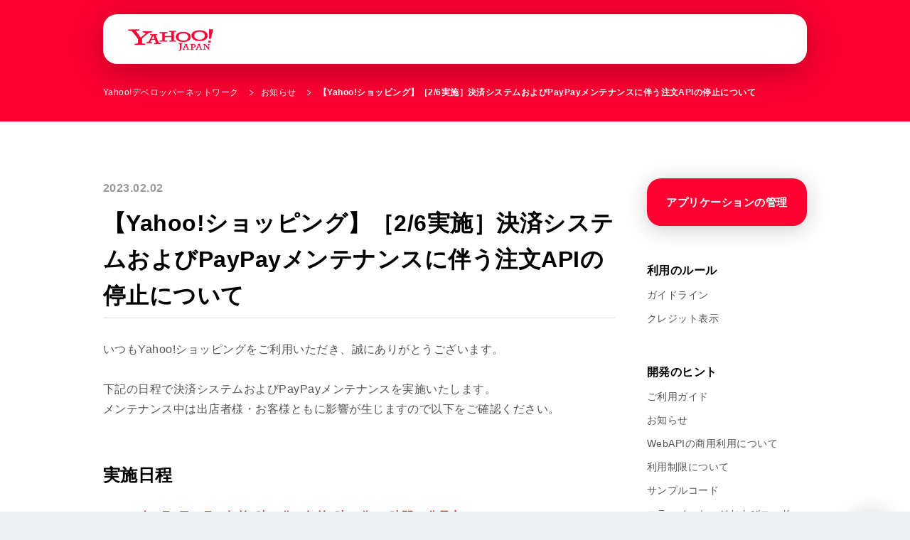

--- FILE ---
content_type: text/html; charset=UTF-8
request_url: https://developer.yahoo.co.jp/changelog/2023-02-02-shopping329.html
body_size: 3307
content:
<!doctype html>
  <html lang="ja">
  <head>

<meta charset="UTF-8">
<meta name="viewport" content="width=device-width,initial-scale=1,user-scalable=no">


<title>【Yahoo!ショッピング】［2/6実施］決済システムおよびPayPayメンテナンスに伴う注文APIの停止について - Yahoo!デベロッパーネットワーク</title>

<link rel="preload" href="https://s.yimg.jp/images/yjdn/website/v2/css/common.css" as="style">
<link rel="preload" href="https://s.yimg.jp/images/yjdn/website/v2/css/layout.css?202310" as="style">

<meta name="description" content="Yahoo!デベロッパーネットワークはクリエイターの皆さんとYahoo! JAPANの技術をつなげるポータルサイトです。提供するWeb APIやOSS、ソフトウエア開発に役立つ最新情報をお届けします。">
<meta name="keywords" content="Yahoo,ヤフー,API,OSS" />
<meta name="robots" content="max-image-preview:large" />
<meta property="og:title" content="【Yahoo!ショッピング】［2/6実施］決済システムおよびPayPayメンテナンスに伴う注文APIの停止について - Yahoo!デベロッパーネットワーク">
<meta property="og:description" content="Yahoo!デベロッパーネットワークはクリエイターの皆さんとYahoo! JAPANの技術をつなげるポータルサイトです。提供するWeb APIやOSS、ソフトウエア開発に役立つ最新情報をお届けします。">
<meta property="og:type" content="website">
<meta property="og:site_name" content="Yahoo!デベロッパーネットワーク">
<meta property="og:image" content="https://s.yimg.jp/images/yjdn/website/v2/images/ogp.png">
<meta property="og:url" content="https://developer.yahoo.co.jp/changelog/2023-02-02-shopping329.html">
<meta property="og:locale" content="ja_JP">


<meta name="origin-title" content="【Yahoo!ショッピング】［2/6実施］決済システムおよびPayPayメンテナンスに伴う注文APIの停止について - Yahoo!デベロッパーネットワーク">
<meta name="CPSTCR" content="CPSTCR">
<meta name="twitter:site" content="@ydnjp">
<meta name="twitter:card" content="summary_large_image">

<link rel="apple-touch-icon" href="https://s.yimg.jp/i/docs/integrate/images/common/about_yahoo_webclip.png">

<link rel="stylesheet" href="https://s.yimg.jp/images/yjdn/website/v2/css/common.css" media="all">
<link rel="stylesheet" href="https://s.yimg.jp/images/yjdn/website/v2/css/layout.css?202310" media="all">
<link rel="icon" href="https://s.yimg.jp/c/icon/s/bsc/2.0/favicon.ico">

<link rel="alternate" type="application/atom+xml" title="すべてのお知らせ - Yahoo!デベロッパーネットワーク" href="https://developer.yahoo.co.jp/changelog/feed.xml">
<link rel="alternate" type="application/atom+xml" title="Yahoo!ショッピングのお知らせ - Yahoo!デベロッパーネットワーク" href="https://developer.yahoo.co.jp/changelog/shopping-feed.xml">




<script async src="https://s.yimg.jp/images/ds/yas/ya-1.6.7.min.js"></script>

<script>
window.yacmds = window.yacmds || [];
window.ya = window.ya || function(){yacmds.push(arguments)};
ya('init', 'ea7efd87c0ec4c3ab66728ef55a57528', '77d8fe45-b2d5-464f-b29e-9d8b610c9ebc');
ya('hit', 'pageview,webPerformance');
</script>
  



</head>

    <body class="bg-gray-1">
      <!-- AD_POSITIONS(EMG3,EMG2,EMG) -->

<div id="navi">
<header class="header-navigation" id="header-navigation">
  <nav class="bar" aria-label="メインメニュー"> <a class="site-id" href="https://www.yahoo.co.jp/"><img src="https://s.yimg.jp/i/docs/integrate/images/common/yahoo_logo.png" width="400" height="102" alt="Yahoo! JAPAN"></a>

  </nav>
  <!-- /.megamenu -->
  <div class="bar-bg" style="width: 990px; height: 70px;"></div>
</header>
<div class="hamburger-cover"></div>
<!-- /.header-navigation -->
<noscript>
  <div class="notice_area">
  <div class="box">
  <p>現在JavaScriptの設定が無効になっています。</p>
  <p>このページを利用するにはJavaScriptの設定を有効にしてください。</p>
  <p class="notice_link"><a href="https://support.yahoo-net.jp/noscript">JavaScriptの設定を変更する方法はこちら</a></p>
  </div>
  </div>
  </noscript>
</div>



        <div id="wrapper">
          <div id="com_emg_info" class="com_emg_info">
<div id="info" class="info-header" style="display: block;">
<div class="info-emergency">


<script defer src="https://s.yimg.jp/images/templa/mhdemg/v2/templa.min.js"></script>
<script>
    window.addEventListener('DOMContentLoaded', function () {
        if (typeof YAHOO !== 'undefined' && typeof YAHOO.JP !== 'undefined' && typeof YAHOO.JP.templa.EMG !== 'undefined' && typeof YAHOO.JP.templa.EMG.load !== 'undefined') {
            YAHOO.JP.templa.EMG.load({"device_id":"pc"});
        }
    }, false);
</script>
<div id="TEMPLA_EMG"></div>


</div><!-- /info-emergency -->
</div><!-- /info-header -->
</div>

            <main id="top" role="main">
              <div class="page-header">
<div class="inner">
<ul class="breadcrumbs breadcrumbs2">


    <li><a href="/">Yahoo!デベロッパーネットワーク</a></li>

      
      
        
        <li><a href="https://developer.yahoo.co.jp/changelog/">お知らせ</a></li>
        <li>【Yahoo!ショッピング】［2/6実施］決済システムおよびPayPayメンテナンスに伴う注文APIの停止について</li>
        

    
    
    


    




</ul>
</div>
</div><!-- /.page-header -->

                <div class="main">

                  <div class="common-section content">
                    <div class="row">

                      <div class="col-set">

                        <div class="col3-4 yjdn-contents">
                          
                            <p class="entry-date mb0"><time datetime=" 2023-02-02">2023.02.02</time></p>

                            <h1 class="entry-title">【Yahoo!ショッピング】［2/6実施］決済システムおよびPayPayメンテナンスに伴う注文APIの停止について</h1>
                            <div class="entry-body">
                            いつもYahoo!ショッピングをご利用いただき、誠にありがとうございます。<br>
<br>
下記の日程で決済システムおよびPayPayメンテナンスを実施いたします。<br>
メンテナンス中は出店者様・お客様ともに影響が生じますので以下をご確認ください。

<h2>実施日程</h2>
　<strong><span class="txt-red">2023年2月6日（月）午前1時30分～午前4時00分［2時間30分予定］</span></strong><br>
　※メンテナンス終了時間は若干前後することがございますのでご了承ください。<br>
　※PayPayメンテナンスの終了時刻は午前4時30分を予定しています。

<h2>メンテナンスの影響</h2>
　・メンテナンス中はショッピングWeb API（ストア運営をサポートするAPI）<br>
　　の注文APIは全て利用できないため、注文情報の更新はできません。<br>
　・メンテナンス中は受注できないため、注文が発生しなくなります。

<h2>影響があるAPI</h2>
　ショッピングWeb API（ストア運営をサポートするAPI）の注文API
<br><br><br>
ご迷惑をおかけいたしますが、ご理解ご協力のほどよろしくお願いいたします。
                            </div>
                            <p class="link-icon right"><a href="https://developer.yahoo.co.jp/changelog/shopping.html" class="icon-angle">Yahoo!ショッピングのお知らせ一覧を見る</a></p>

                          
                        </div>

                        <section class="col1-4 yjdn-side">

	<p class="btn full"><a class="side-bt" href="https://e.developer.yahoo.co.jp/dashboard/"><span>アプリケーションの管理</span></a></p>


	

	<h3>利用のルール</h3>
	<ul>
		<li><a href="https://developer.yahoo.co.jp/guideline/">ガイドライン</a></li>
		<li><a href="https://developer.yahoo.co.jp/attribution/">クレジット表示</a></li>
	</ul>
	<h3>開発のヒント</h3>
	<ul>
		<li><a href="https://developer.yahoo.co.jp/start/">ご利用ガイド</a></li>
		<li><a href="https://developer.yahoo.co.jp/changelog/">お知らせ</a></li>
		<li><a href="https://support.yahoo-net.jp/PccDeveloper/s/article/H000011080">WebAPIの商用利用について</a></li>
		<li><a href="https://developer.yahoo.co.jp/appendix/rate.html">利用制限について</a></li>
		<li><a href="https://developer.yahoo.co.jp/sample/">サンプルコード</a></li>
		<li><a href="https://developer.yahoo.co.jp/appendix/errors.html">エラーメッセージおよびコード</a></li>
		<li><a href="https://developer.yahoo.co.jp/developer/contact/">お問い合わせ</a></li>
	</ul>

	
		
		<ul>
			<h3>サービス一覧</h3>
			<li><a href="https://developer.yahoo.co.jp/webapi/shopping/">ショッピングAPI</a></li>
			<li><a href="https://developer.yahoo.co.jp/webapi/map/">YOLP(地図) </a></li>
			<li><a href="https://developer.yahoo.co.jp/webapi/jlp/">テキスト解析API</a></li>
			<li><a href="https://developer.yahoo.co.jp/yconnect/">Yahoo! ID連携</a></li>
			<li><a href="https://developer.yahoo.co.jp/sitemap/">すべてのサービスを見る</a></li>
		</ul>
	

</section>

                      </div>

                    </div>

                  </div>
                </div><!-- /.main -->
            </main>

            <footer class="page-footer" role="contentinfo">
	
    <div class="upper-tech upper-tech2">

        <dl class="about">
            <dt class="title">Yahoo!デベロッパーネットワークとは</dt>
            <dd class="txt">
              <p>クリエイターの皆さんとYahoo! JAPANの技術をつなげるポータルサイトです。<br />
			  提供するWeb APIやOSS、ソフトウエア開発に役立つ最新情報をお届けします。</p>
            </dd>
          </dl>

    </div><!-- /.upper -->



<div class="lower">
		
		<p class="links" id="footer-links">
			<a href="https://www.lycorp.co.jp/ja/company/privacypolicy/">プライバシーポリシー</a>
			<a href="https://privacy.lycorp.co.jp/ja/">プライバシーセンター</a>
			<a href="https://www.lycorp.co.jp/ja/company/terms/">利用規約</a>
			<a href="https://support.yahoo-net.jp/PccDeveloper/s/">お問い合わせ</a>
			<a href="https://www.lycorp.co.jp/ja/company/disclaimer/">免責事項</a>

		</p>
		<p class="copyright">&copy; LY Corporation</p>

	</div><!-- /.lower -->
</footer><!-- /.page-footer -->
<div id="pagetop" class="fixed">
	<p id="btn-pagetop"><a href="#top">このページの先頭へ</a></p>
</div>

        </div><!-- /#wrapper -->

        <script src="https://s.yimg.jp/images/yjdn/website/v2/js/lib.js" defer></script>
<script src="https://s.yimg.jp/images/yjdn/website/v2/js/docs_common.js" defer></script>
<script src="https://s.yimg.jp/images/yjdn/website/v2/js/highlight.pack.js" defer></script>
<script src="https://s.yimg.jp/images/yjdn/website/v2/js/common.min.js" defer></script>

    </body>

  </html>



  
  


--- FILE ---
content_type: text/css
request_url: https://s.yimg.jp/images/yjdn/website/v2/css/common.css
body_size: 48526
content:
@charset "UTF-8";html{overflow-y:scroll}address,article,aside,blockquote,body,dd,div,dl,dt,fieldset,figcaption,figure,form,h1,h2,h3,h4,h5,h6,header,input,nav,p,pre,section,td,textarea,th,ul,ul li{margin:0;padding:0}address,caption,cite,code,dfn,em,strong,th,var{font-style:normal;font-weight:normal}table{border-collapse:collapse;border-spacing:0}caption,th{text-align:left}q:after,q:before{content:''}embed,object{vertical-align:top}legend{display:none}h1,h2,h3,h4,h5,h6{font-size:1rem;font-weight:normal}abbr,acronym,fieldset,img{border:0}img{max-width:100%;height:auto;vertical-align:top;-ms-interpolation-mode:bicubic}ul li{list-style-type:none}*,:after,:before{-webkit-box-sizing:border-box;box-sizing:border-box}body{color:#545454;text-align:left;line-height:1.8;-webkit-text-size-adjust:100%;-moz-text-size-adjust:100%;-ms-text-size-adjust:100%;text-size-adjust:100%}.main a{text-decoration:none;color:#1a75ff;-webkit-transition:color .2s linear;transition:color .2s linear}html:not(.sp) .main a:hover{text-decoration:underline;color:#1a75ff}body{font-family:'ヒラギノ角ゴ ProN','Hiragino Kaku Gothic ProN','Hiragino Sans',メイリオ,Meiryo,Osaka,'ＭＳ Ｐゴシック',MS PGothic,sans-serif;letter-spacing:.03em}.winChrome body{font-weight:500}button,input,select,textarea{font-family:inherit;font-size:inherit}.txt-en{font-family:'Roboto', sans-serif!important}#wrapper{width:100%;min-width:320px;overflow:hidden}main{display:block}.main .content{padding-top:80px;padding-bottom:50px;background-color:#fff}.main .content:not([class*=bg-])+.content:not([class*=bg-]){padding-top:0}.row{max-width:990px;margin:0 auto;padding:0 10px;-webkit-box-sizing:content-box;box-sizing:content-box}.row .row{padding:0}.row.blog{width:710px}.anchor:before{content:"";display:block;margin-top:-140px;padding-top:140px}.fixed{position:fixed;z-index:10000;width:100%;height:0}.notice_area{padding-top:130px;padding-bottom:10px;background-color:#f03;background-position:0px 380px}.notice_area>.box{width:760px;margin:0 auto;padding:10px 20px;background:#fff;border-radius:7px}#emg1,#emg2,#emg3{letter-spacing:0}.main .left{text-align:left!important}.main .center{text-align:center!important}.main .right{text-align:right!important}.main .top{vertical-align:top!important}.main .middle{vertical-align:middle!important}.main .bottom{vertical-align:bottom!important}@media print,screen and (min-width:768px){.show-sp{display:none!important}}@media screen and (min-width:1010px){.show-sp-tab{display:none!important}}@media screen and (max-width:1009px){.show-pc-max{display:none!important}}.main .l{font-size:1.13rem!important}.main .m{font-size:0.88rem!important}.main .s{font-size:0.81rem!important}.main .normal{font-weight:normal!important}.winChrome .main .normal{font-weight:500!important}.main .bold{font-weight:bold!important}.main .italic{font-style:italic!important}.main .oblique{font-style:oblique!important}.main .w50{width:50px!important}.main .w60{width:60px!important}.main .w70{width:70px!important}.main .w80{width:80px!important}.main .w90{width:90px!important}.main .w100{width:100px!important}.main .w110{width:110px!important}.main .w120{width:120px!important}.main .w130{width:130px!important}.main .w140{width:140px!important}.main .w150{width:150px!important}.main .w160{width:160px!important}.main .w170{width:170px!important}.main .w180{width:180px!important}.main .w190{width:190px!important}.main .w200{width:200px!important}.main .w10p{width:10%!important}.main .w20p{width:20%!important}.main .w30p{width:30%!important}.main .w40p{width:40%!important}.main .w50p{width:50%!important}.main .w60p{width:60%!important}.main .w70p{width:70%!important}.main .w80p{width:80%!important}.main .w90p{width:90%!important}.main .w100p{width:100%!important}.main .mb0{margin-bottom:0px!important}.main .mb10{margin-bottom:10px!important}.main .mb20{margin-bottom:20px!important}.main .mb30{margin-bottom:30px!important}.main .mb40{margin-bottom:40px!important}.main .mb50{margin-bottom:50px!important}.main .mb60{margin-bottom:60px!important}.main .mb70{margin-bottom:70px!important}.main .mb80{margin-bottom:80px!important}.main .mb90{margin-bottom:90px!important}.main .mb100{margin-bottom:100px!important}.main .pb0{padding-bottom:0px!important}.main .pb10{padding-bottom:10px!important}.main .pb20{padding-bottom:20px!important}.main .pb30{padding-bottom:30px!important}.main .pb40{padding-bottom:40px!important}.main .pb50{padding-bottom:50px!important}.main .pb60{padding-bottom:60px!important}.main .pb70{padding-bottom:70px!important}.main .pb80{padding-bottom:80px!important}.main .pb90{padding-bottom:90px!important}.main .pb100{padding-bottom:100px!important}.main .bg-white{background-color:#fff!important}.main .bg-light{background-color:#eeeff1!important}.main .bg-gray{background-color:#999!important}.main .bg-dark{background-color:#545454!important}.main .bg-color0{background-color:#59bdc6!important}.main .bg-color1{background-color:#b2c473!important}.main .bg-color2{background-color:#efa55e!important}.main .bg-color3{background-color:#f03!important}.main .bg-gradation1{background:#f79be5!important;background:linear-gradient(45deg, #f79be5 0, #7e88e8 100%)!important}.main .bg-img{background-repeat:no-repeat;background-position:center center;background-size:cover}.main .txt-white *{color:#fff!important}.main .txt-gray{color:#999!important}.col-set{display:-webkit-box;display:-ms-flexbox;display:flex;width:calc(100% + 30px);-ms-flex-wrap:wrap;flex-wrap:wrap}.no-gutter{width:100%}.row .no-gutter{margin-bottom:50px}.col1-2{width:calc(50% - 30px)}.col1-3{width:calc(33.33333333% - 30px)}.col2-3{width:calc(66.66666666% - 30px)}.col1-4{width:calc(25% - 30px)}.col3-4{width:calc(75% - 30px)}.col1-5{width:calc(20% - 30px)}.col1-6{width:calc(16.66666666%  - 30px)}.no-gutter>.col1-2{width:50%}.no-gutter>.col1-3{width:33.33333333%}.no-gutter>.col2-3{width:66.66666666%}.no-gutter>.col1-4{width:25%}.no-gutter>.col3-4{width:75%}.no-gutter>.col1-5{width:20%}.no-gutter>.col1-6{width:16.66666666%}.col1-2,.col1-3,.col1-4,.col1-5,.col1-6,.col2-3,.col3-4{margin-right:30px}.no-gutter>.col1-2,.no-gutter>.col1-3,.no-gutter>.col1-4,.no-gutter>.col1-5,.no-gutter>.col1-6,.no-gutter>.col2-3,.no-gutter>.col3-4{margin-right:0}.col-set>*>:last-child{margin-bottom:0!important}.main .heading1,.main h2:not([class*=heading]){margin:60px 0 30px;padding-bottom:5px;border-bottom:1px solid #ddd;color:#f03;font-size:1.88rem;font-weight:bold;line-height:1.6}.main .heading1.txt-red,.main h2:not([class*=heading]).txt-red{color:#f03}.main .heading1.txt-black,.main h2:not([class*=heading]).txt-black{color:#000}.main .heading1.no-border,.main h2:not([class*=heading]).no-border{padding-bottom:0;border-bottom-style:none}.main .heading1.no-border,.main h2:not([class*=heading]).no-border{border-bottom-style:none}.main .heading1:after,.main h2:not([class*=heading]):after{content:none;display:block;width:30px;height:2px;margin:10px 0 0;background-color:#59bdc6}.main .heading1.center:after,.main h2:not([class*=heading]).center:after{margin:10px auto 0}.main .heading2,.main h3:not([class*=heading]){position:relative;margin:50px 0 30px;color:#000;font-size:1.5rem;font-weight:bold;line-height:1.6}.main .heading2.txt-red,.main h3:not([class*=heading]).txt-red{color:#f03}.main .heading2.txt-black,.main h3:not([class*=heading]).txt-black{color:#000}.main .heading2:after,.main h3:not([class*=heading]):after{content:noe;position:absolute;display:block;width:80px;height:1px;left:0;bottom:-1px;background-color:#59bdc6}.main .heading3,.main h4:not([class*=heading]){position:relative;margin:30px 0 20px;padding:0 0 0 20px;color:#000;font-size:1rem;font-weight:bold;line-height:1.6}.main .heading3.txt-red,.main h4:not([class*=heading]).txt-red{color:#f03}.main .heading3.txt-black,.main h4:not([class*=heading]).txt-black{color:#000}.main .heading3:after,.main h4:not([class*=heading]):after{content:"";position:absolute;display:block;width:10px;height:1px;left:0;top:50%;background-color:#999}.main .heading4,.main h5:not([class*=heading]){margin:20px 0 20px;color:#000;font-size:1.25rem;font-weight:bold;line-height:1.6}.main .heading5,.main h6:not([class*=heading]){margin:10px 0 20px;color:#000;font-size:1.06rem;font-weight:bold;line-height:1.6}.main [class*=heading]+[class*=heading],.main [class*=heading]+h2,.main [class*=heading]+h3,.main [class*=heading]+h4,.main [class*=heading]+h5,.main [class*=heading]+h6,.main [class*=heading]:first-child,.main h2+[class*=heading],.main h2+h3,.main h2+h4,.main h2+h5,.main h2+h6,.main h2:first-child,.main h3+[class*=heading],.main h3+h4,.main h3+h5,.main h3+h6,.main h3:first-child,.main h4+[class*=heading],.main h4+h5,.main h4+h6,.main h4:first-child,.main h5+[class*=heading],.main h5+h6,.main h5:first-child,.main h6+[class*=heading],.main h6:first-child{margin-top:0!important}.main .col-set+h2{margin-top:30px}.main .col-set+h3{margin-top:20px}.main .col-set+h4{margin-top:10px}.main .col-set+h5{margin-top:0}.main .col-set+h6{margin-top:0}.main .col-set+.heading1{margin-top:30px}.main .col-set+.heading2{margin-top:20px}.main .col-set+.heading3{margin-top:10px}.main .col-set+.heading4{margin-top:0}.main .col-set+.heading5{margin-top:0}.main .txt-white .heading1:after,.main .txt-white .heading2:after,.main .txt-white .heading3:after,.main .txt-white h2:not([class*=heading]):after,.main .txt-white h3:not([class*=heading]):after,.main .txt-white h4:not([class*=heading]):after,.main .txt-white ul li:before{background-color:#fff}.main .txt-white h3:not([class*=heading]){border-bottom-color:rgba(255, 255, 255, 0.2)}.main p{margin-bottom:50px}.main b,.main strong{color:#000;font-weight:bold}.main .caution{color:#f03!important}.main .copy{color:#000;font-size:1.63rem;font-weight:bold;line-height:1.5}.main code{display:inline-block;padding:0 4px;background-color:#eeeff1;line-height:1.5}.main dl.note dt,.main p.note{position:relative;padding-left:1.4em}.main dl.note-num dt,.main p.note-num{position:relative;padding-left:2.4em}.main p.note+p.note,.main p.note-num+p.note-num{margin-top:-50px}.main dl.note-num dt:before,.main dl.note dt:before,.main p.note-num:before,.main p.note:before{content:"※";position:absolute;width:auto;height:auto;top:0;left:0;margin:0;background-color:transparent!important;border-radius:0}.main dl.note-num dt:before,.main p.note-num:before{content:"※" attr(data-num)}.main dl.note,.main dl.note-num{display:block}.main dl.note-num dt,.main dl.note dt{width:auto;padding-bottom:0}.main dl.note-num dd,.main dl.note dd{width:auto;padding:0 0 15px 0}.main dl.note-num dd:last-child,.main dl.note dd:last-child{padding-bottom:0}.main .heading-note{margin-bottom:10px;font-size:1.25rem;font-weight:normal}.main .heading-note.txt-red{color:#f03}.main .txt-ellipsis{overflow:hidden}.main .txt-ellipsis:not([data-line]),.main .txt-ellipsis[data-line="1"]{white-space:nowrap;text-overflow:ellipsis}.main .txt-ellipsis[data-line]:not([data-line="1"]){display:-webkit-box;-webkit-box-orient:vertical}.main .txt-ellipsis[data-line="2"]{height:3.6em;-webkit-line-clamp:2}.main .txt-ellipsis[data-line="3"]{height:5.4em;-webkit-line-clamp:3}.main .txt-ellipsis[data-line="4"]{height:7.2em;-webkit-line-clamp:4}.main .txt-ellipsis[data-line="5"]{height:9.0em;-webkit-line-clamp:5}.main [class*=panel] .txt-ellipsis[data-line="2"]{height:3.2em}.main [class*=panel] .txt-ellipsis[data-line="3"]{height:4.8em}.main [class*=panel] .txt-ellipsis[data-line="4"]{height:6.4em}.main [class*=panel] .txt-ellipsis[data-line="5"]{height:8.0em}.main hr{clear:both;margin-bottom:50px;color:#fff;background:none transparent;border-top:0px none transparent;border-right:0px none transparent;border-left:0px none transparent;border-bottom:1px solid #e4e4e4}.main .img{margin-bottom:50px;overflow:hidden;text-align:center}.main .img>a{position:relative;display:inline-block;max-width:100%;vertical-align:top;overflow:hidden}.main .img .modal-video:before,.main .modal-video .img:before{content:"";position:absolute;z-index:1;display:block;width:64px;height:64px;top:0;bottom:0;left:0;right:0;margin:auto;background-image:url(https://s.yimg.jp/i/docs/integrate/images/common/icon_play.png);background-repeat:no-repeat;background-size:100%}.main .img.full img{width:100%}.main .img>a .bg-img,.main .img>a img,.main a .img .bg-img,.main a .img img{-webkit-transition:-webkit-transform .2s ease-out;transition:-webkit-transform .2s ease-out;transition:transform .2s ease-out;transition:transform .2s ease-out, -webkit-transform .2s ease-out}html:not(.sp) .main .img>a:hover .bg-img,html:not(.sp) .main .img>a:hover img,html:not(.sp) .main a:hover .img .bg-img,html:not(.sp) .main a:hover .img img{-webkit-transform:scale(1.1);transform:scale(1.1)}.main figure{display:table;margin:0 auto 50px}.main figure img{display:block;width:100%;max-width:none}.main figure .caption{display:table-caption;caption-side:bottom;margin-top:15px;padding:0 15px 0 0;color:#999;font-size:0.75rem;text-align:left}.main figure.left{margin-left:0}.main figure.right{margin-right:0}.main figure.right .caption{padding:0 0 0 15px}.main .img-set,.main .thumb-set{overflow:hidden}.main .img-set .img,.main .thumb-set .img{float:left;max-width:50%;margin-right:15px;padding-right:15px}.main .img-set .img.right,.main .thumb-set .img.right{float:right;margin-right:0;padding-right:0;margin-left:15px;padding-left:15px}.main .img-set .img+*,.main .thumb-set .img+*{margin-top:-5px}.main .thumb-set>.img+.txt{overflow:hidden}.main .img-set.img-extended{overflow:visible}.main .img-set.img-extended:after{content:"";display:table;clear:both}.main .img-set.img-extended .img{display:block;overflow:visible;margin-bottom:120px}.main .img-set.img-extended .img img{display:block;width:calc(50vw - 68px);max-width:none;margin-left:calc(100% - (50vw - 68px))}.main .img-set.img-extended .img.right img{margin-left:0;margin-right:calc(100% - (50vw - 68px))}.main .img-set.img-extended .img .caption{display:block;padding:0}@media screen and (min-width:1340px){.main .img-set.img-extended .img img{width:610px;margin-left:-130px}.main .img-set.img-extended .img.right img{margin-left:0;margin-right:-130px}}.main ul{margin-bottom:50px}.main ul>li{position:relative;margin-bottom:8px;padding:0 0 0 1.2em}.main ul>li:before{content:"";position:absolute;display:block;width:6px;height:6px;top:.9em;left:.5em;margin:-3px 0 0 -3px;background-color:#000;border-radius:100%}.main ul>li:last-of-type{margin-bottom:0}.main ul ul{margin:8px 0 0 1em}.main ul ul>li:before{background-color:#999}.main ul ol{margin:8px 0 8px 1.2em}.main ul ol>li:before{color:#999}.main ul.col-set{margin-bottom:0}.main ul.col-set li{margin-bottom:30px;padding-left:0}.main ul.col-set li:before{display:none}.main ol{margin-bottom:50px;padding:0;counter-reset:ol-count;list-style-type:none}.main ol>li{position:relative;margin-bottom:8px;padding-left:2em}.main ol>li:before{position:absolute;left:0;top:0;counter-increment:ol-count;content:counter(ol-count) ".";color:#000;font-weight:bold}.main ol>li:last-of-type{margin-bottom:0}.main ol ol{margin:8px 0}.main ol ol>li:before{color:#999}.main ol ul{margin:8px 0 0 0}.main ol ul>li:before{background-color:#999}.main ol a{color:#545454}html:not(.sp) .main ol a:active,html:not(.sp) .main ol a:hover{color:#545454}.main dl{display:-webkit-box;display:-ms-flexbox;display:flex;margin-bottom:50px;overflow:hidden;-ms-flex-wrap:wrap;flex-wrap:wrap;-webkit-box-align:stretch;-ms-flex-align:stretch;align-items:stretch}.main dl.border-set{border-bottom:solid 1px #999}.main dl.border-set>dt{border-top:solid 1px #999;padding:20px 0}.main dl.border-set>dd{border-top:solid 1px #999;padding:20px 0 20px 30px}.main dl dt{width:200px;padding:0 0 20px;font-weight:bold;color:#000}.main dl dt.w50~dt{width:50px}.main dl dt.w50~dd{width:calc(100% - 50px)}.main dl dt.w60~dt{width:60px}.main dl dt.w60~dd{width:calc(100% - 60px)}.main dl dt.w70~dt{width:70px}.main dl dt.w70~dd{width:calc(100% - 70px)}.main dl dt.w80~dt{width:80px}.main dl dt.w80~dd{width:calc(100% - 80px)}.main dl dt.w90~dt{width:90px}.main dl dt.w90~dd{width:calc(100% - 90px)}.main dl dt.w100~dt{width:100px}.main dl dt.w100~dd{width:calc(100% - 100px)}.main dl dt.w110~dt{width:110px}.main dl dt.w110~dd{width:calc(100% - 110px)}.main dl dt.w120~dt{width:120px}.main dl dt.w120~dd{width:calc(100% - 120px)}.main dl dt.w130~dt{width:130px}.main dl dt.w130~dd{width:calc(100% - 130px)}.main dl dt.w140~dt{width:140px}.main dl dt.w140~dd{width:calc(100% - 140px)}.main dl dt.w150~dt{width:150px}.main dl dt.w150~dd{width:calc(100% - 150px)}.main dl dt.w160~dt{width:160px}.main dl dt.w160~dd{width:calc(100% - 160px)}.main dl dt.w170~dt{width:170px}.main dl dt.w170~dd{width:calc(100% - 170px)}.main dl dt.w180~dt{width:180px}.main dl dt.w180~dd{width:calc(100% - 180px)}.main dl dt.w190~dt{width:190px}.main dl dt.w190~dd{width:calc(100% - 190px)}.main dl dt.w200~dt{width:200px}.main dl dt.w200~dd{width:calc(100% - 200px)}.main dl dd{width:calc(100% - 200px);padding:0 0 20px 30px}.main dl:not(.border-set) dd:last-of-type,.main dl:not(.border-set) dt:last-of-type{padding-bottom:0}.main dl dl:last-child,.main dl ol:last-child,.main dl p:last-child,.main dl ul:last-child{margin-bottom:0}.main dl.news>dt{width:8em;color:#999;font-family:'Roboto', sans-serif!important;font-weight:normal}.main dl.news>dd{width:calc(100% - 8em);padding-left:0}.main dl.news>dd .label,.main dl.news>dd .tag{clear:both;float:left;height:1.8em;margin:0 20px 0 0;-webkit-box-align:center;-ms-flex-align:center;align-items:center}.main dl.news>dd .label span,.main dl.news>dd .tag a{width:10em;margin:0;padding:4px 10px;font-size:0.69rem}.main dl.news>dd p{overflow:hidden;margin-bottom:10px}.main dl.news>dd .link-icon:not(li)+.link-icon{margin-top:0}.main dl.news>dd p:last-child{margin-bottom:0}.main dl.news>dd .link-icon a{font-weight:inherit}.main dl.news>dd .link-icon a:not(:hover){color:#545454}.main dl.news>dd .link-icon a:active,.main dl.news>dd .link-icon a:hover{color:#545454}.main dl.vertical{display:block}.main dl.vertical dt{width:auto;padding:0}.main dl.vertical dd{width:auto;padding:0 0 1em}.main dl.vertical dd:last-child{padding-bottom:0}.main dl a{color:#545454}html:not(.sp) .main dl a:active,html:not(.sp) .main dl a:hover{color:#545454}.main .link-icon:not(li)+.link-icon{margin-top:-10px}.main .link-icon a,.main a .link-icon{position:relative;display:inline-block;color:#545454;font-weight:bold;text-decoration:none}html:not(.sp) .main .link-icon a:active,html:not(.sp) .main .link-icon a:hover{color:#545454}.main a .link-icon{display:block}.main .link-icon a:after,.main a .link-icon:after{width:24px;height:24px;background-image:url(https://s.yimg.jp/i/docs/integrate/images/common/icon_link.png);background-repeat:no-repeat;background-size:480px 240px;content:"";display:inline-block;margin:-3px 0 0 2px;vertical-align:middle}.main .link-icon a.icon-angle:after,.main .link-icon a:not([class*=icon-]):after,.main a .link-icon.icon-angle:after,.main a .link-icon:not([class*=icon-]):after{-webkit-transition:-webkit-transform .2s linear;transition:-webkit-transform .2s linear;transition:transform .2s linear;transition:transform .2s linear, -webkit-transform .2s linear}html:not(.sp) .main .link-icon a.icon-angle:hover:after,html:not(.sp) .main .link-icon a:not([class*=icon-]):hover:after,html:not(.sp) .main a:hover .link-icon.icon-angle:after,html:not(.sp) .main a:hover .link-icon:not([class*=icon-]):after{-webkit-transform:translate3d(5px, 0, 0);transform:translate3d(5px, 0, 0)}.main .link-icon .icon-download:after,.main a .link-icon.icon-download:after{background-position-x:-24px;background-position-y:0}.main .link-icon .icon-window:after,.main a .link-icon.icon-window:after{background-position-x:-48px;background-position-y:0}.main .link-icon .icon-pdf:after,.main a .link-icon.icon-pdf:after{background-position-x:-72px;background-position-y:0}.main .link-icon .icon-enlarge:after,.main a .link-icon.icon-enlarge:after{background-position-x:-168px;background-position-y:0}.main .link-icon .icon-search:after,.main a .link-icon.icon-search:after{background-position-x:-192px;background-position-y:0}.main .link-icon .icon-contact:after,.main a .link-icon.icon-contact:after{background-position-x:-216px;background-position-y:0}.main .link-icon .icon-play:after,.main a .link-icon.icon-play:after{background-position-x:-240px;background-position-y:0}.main .link-icon .icon-angle:after,.main a .link-icon.icon-angle:after{background-position-x:-264px;background-position-y:0}.main .link-icon .icon-anchor:after,.main a .link-icon.icon-anchor a:after{-webkit-transform:rotate(90deg);transform:rotate(90deg);-webkit-transition:-webkit-transform .2s linear;transition:-webkit-transform .2s linear;transition:transform .2s linear;transition:transform .2s linear, -webkit-transform .2s linear}html:not(.sp) .main .link-icon .icon-anchor:hover:after,html:not(.sp) .main a:hover .link-icon.icon-anchor a:after{-webkit-transform:translate3d(0, 3px, 0) rotate(90deg);transform:translate3d(0, 3px, 0) rotate(90deg)}.main li.link-icon{padding-left:0}.main li.link-icon:before{display:none}.main .txt-white .link-icon a:after,.main .txt-white a .link-icon:after{background-position-y:-144px!important}.main .link-horizontal{display:-webkit-box;display:-ms-flexbox;display:flex;margin-bottom:10px;line-height:1.6;-ms-flex-wrap:wrap;flex-wrap:wrap}.main .link-horizontal a{position:relative;margin:0 30px 10px 0;text-decoration:none}html:not(.sp) .main .link-horizontal a:hover{text-decoration:underline}.main .link-horizontal a:last-child{margin-right:15px}.main .link-horizontal a:not(:last-child):before{content:"";position:absolute;display:block;width:1px;height:1em;top:.25em;right:-15px;vertical-align:top;background-color:rgba(0, 0, 0, 0.15)}.main .txt-white .link-horizontal a:not(:last-child):before{background-color:rgba(255, 255, 255, 0.2)}.main .label,.main .tag{display:-webkit-box;display:-ms-flexbox;display:flex;-ms-flex-wrap:wrap;flex-wrap:wrap}.main .label.center,.main .tag.center{-webkit-box-pack:center;-ms-flex-pack:center;justify-content:center}.main .label.right,.main .tag.right{-webkit-box-pack:end;-ms-flex-pack:end;justify-content:flex-end}.main .tag{margin:0 -12px 0 0}.main .tag a{position:relative;display:block;margin:0 12px 16px 0;padding:7px 12px 6px;font-size:0.81rem;line-height:1;text-align:center;text-decoration:none;overflow:hidden;border:1px solid #a9a9a9;border-radius:100px;background-color:#eeeff1;color:#545454;-webkit-transition:background-color .2s, color .2s;transition:background-color .2s, color .2s}.main .tag a:before{content:'';display:none}.main .tag a .count{padding-left:.2em;color:#999;-webkit-transition:color .2s;transition:color .2s}.main .tag a.icon-more{padding-right:28px}.main .tag a.icon-more:before{content:"";display:block;position:absolute;right:10px;top:calc(50% - 1px);width:12px;height:2px;background-color:#545454;-webkit-transition:background-color .2s;transition:background-color .2s}.main .tag a.icon-more:after{content:"";display:block;position:absolute;right:15px;top:calc(50% - 6px);width:2px;height:12px;background-color:#545454;-webkit-transition:background-color .2s;transition:background-color .2s}html:not(.sp) .main .tag a:active,html:not(.sp) .main .tag a:hover{background-color:#a9a9a9;color:#fff!important;text-decoration:none}html:not(.sp) .main .tag a:active .count,html:not(.sp) .main .tag a:hover .count{color:#fff}html:not(.sp) .main .tag a:active:after,html:not(.sp) .main .tag a:active:before,html:not(.sp) .main .tag a:hover:after,html:not(.sp) .main .tag a:hover:before{background-color:#fff}.main .label{margin:0 -10px 10px 0}.main .label span{display:block;margin:0 10px 10px 0;padding:5px 15px 4px;border-radius:100px;font-size:0.81rem;line-height:1.2;text-align:center}.label-inline{display:inline-block;margin:0 2px 0 10px;padding:4px 6px;border-radius:100px;font-size:0.69rem;font-weight:bold;line-height:1;color:#fff;text-transform:uppercase;vertical-align:middle;-webkit-transform:translateY(-2px);transform:translateY(-2px)}.label-inline,.main .label span{color:#fff!important;background-color:#000}.label-inline.bg-gray,.label-inline.bg-light,.label-inline.bg-white,.main .label span.bg-gray,.main .label span.bg-light,.main .label span.bg-white,.main .tag a.bg-gray,.main .tag a.bg-light,.main .tag a.bg-white{color:#545454!important}.main ul.tags{margin-bottom:20px;overflow:hidden;color:#a9a9a9;font-size:0.81rem;line-height:1.8}.main ul.tags li{float:left;position:relative;margin:0;padding:0 25px 0 0}.main ul.tags li:before{content:none}.main ul.tags li:after{content:"";display:block;position:absolute;right:12px;top:50%;width:1px;height:.7em;margin-top:-.35em;background-color:#ddd}.main ul.tags li:last-child{padding-right:0}.main ul.tags li:last-child:after{content:none}.main .btn{display:-webkit-box;display:-ms-flexbox;display:flex;margin-bottom:0;line-height:1.6;-ms-flex-wrap:wrap;flex-wrap:wrap}.main .btn.center{-webkit-box-pack:center;-ms-flex-pack:center;justify-content:center}.main .btn.right{-webkit-box-pack:end;-ms-flex-pack:end;justify-content:flex-end}.main .btn>*{position:relative;display:block;min-width:calc((100% - 60px) / 3);margin:0 30px 50px 0;padding:22px 0 21px;overflow:hidden;font-size:0.94rem;font-weight:bold;text-decoration:none;border:0 none;cursor:pointer;text-align:center;border-radius:20px;-webkit-box-shadow:0 5px 30px rgba(0, 0, 0, 0.2);box-shadow:0 5px 30px rgba(0, 0, 0, 0.2)}.main .btn>:before{content:"";position:absolute;display:block;width:100%;height:100%;top:0;left:0;opacity:0;-webkit-transition:opacity .2s linear;transition:opacity .2s linear}.main .btn>:last-child{margin-right:0}.main .btn.full>*{width:100%;min-width:0;margin-right:0}.main .btn.small>*{margin:0 15px 20px 0;padding:8px 0 7px;border-radius:10px}.main .btn.small>:last-child{margin-right:0}.main .btn.no-shadow>*{-webkit-box-shadow:none;box-shadow:none}.main .btn .ghost{padding:6px 0 5px;-webkit-transition:background-color .2s linear, border .2s linear;transition:background-color .2s linear, border .2s linear}.main .btn .ghost:before{display:none}.main .btn span{position:relative;display:inline-block;padding:1px 40px 0 30px}.main .btn span:after{width:24px;height:24px;background-image:url(https://s.yimg.jp/i/docs/integrate/images/common/icon_link.png);background-repeat:no-repeat;background-size:480px 240px;content:"";position:absolute;display:block;top:0;right:12px;vertical-align:middle;-webkit-transition:-webkit-transform .2s linear;transition:-webkit-transform .2s linear;transition:transform .2s linear;transition:transform .2s linear, -webkit-transform .2s linear}.main .btn .icon-download span:after{background-position-x:-24px}.main .btn .icon-window span:after{background-position-x:-48px}.main .btn .icon-pdf span:after{background-position-x:-72px}.main .btn .icon-index span:after{background-position-x:-96px}.main .btn .icon-open span{padding-right:50px}.main .btn .icon-open span:after{background-position-x:-120px}.main .btn .icon-close span:after{background-position-x:-144px}.main .btn .icon-enlarge span:after{background-position-x:-168px}.main .btn .icon-search span:after{background-position-x:-192px}.main .btn .icon-contact span:after{background-position-x:-216px}.main .btn .icon-play span:after{background-position-x:-240px}.main .btn .icon-angle span:after{background-position-x:-264px}html:not(.sp) .main .btn>:not([class*=icon-]):hover span:after,html:not(.sp) .main .btn>.icon-angle:hover span:after{-webkit-transform:translate3d(3px, 0, 0);transform:translate3d(3px, 0, 0)}.main .btn .icon-back span{padding:0 30px 0 40px}.main .btn .icon-back span:after{left:12px;right:auto;-webkit-transform:rotate(180deg);transform:rotate(180deg);-webkit-transition:-webkit-transform .2s linear;transition:-webkit-transform .2s linear;transition:transform .2s linear;transition:transform .2s linear, -webkit-transform .2s linear}html:not(.sp) .main .btn .icon-back:hover span:after{-webkit-transform:translate3d(-3px, 0, 0) rotate(180deg);transform:translate3d(-3px, 0, 0) rotate(180deg)}.main .btn .icon-anchor span:after{-webkit-transform:rotate(90deg);transform:rotate(90deg);-webkit-transition:-webkit-transform .2s linear;transition:-webkit-transform .2s linear;transition:transform .2s linear;transition:transform .2s linear, -webkit-transform .2s linear}html:not(.sp) .main .btn .icon-anchor span:hover:after{-webkit-transform:translate3d(0, 3px, 0) rotate(90deg);transform:translate3d(0, 3px, 0) rotate(90deg)}.main .btn .icon-arrow span{padding:0 65px 0 30px}.main .btn .icon-arrow span:after{content:none}.main .btn .icon-arrow span i{display:block;position:absolute;right:25px;top:50%;width:25px;height:25px;border-radius:12.5px;background-color:#fff;text-indent:-9999px;-webkit-transform:translateY(-50%);transform:translateY(-50%)}.main .btn .icon-arrow span i:before{content:"";display:block;position:absolute;left:7px;top:12px;width:6px;height:1px;background-color:#f03}.main .btn .icon-arrow span i:after{content:"";display:block;position:absolute;left:13px;top:9px;width:0;height:0;border-style:solid;border-width:3.4px 0 3.4px 5px;border-color:transparent transparent transparent #f03}.main .btn .icon-arrow.bg-gray span i:before,.main .btn .icon-arrow.bg-light span i:before,.main .btn .icon-arrow.bg-white span i:before{background-color:#000}.main .btn .icon-arrow.bg-gray span i:after,.main .btn .icon-arrow.bg-light span i:after,.main .btn .icon-arrow.bg-white span i:after{border-color:transparent transparent transparent #000}.main .btn.small .icon-arrow span{padding:0 55px 0 20px}.main .btn.small .icon-arrow span i{width:21px;height:21px;border-radius:10.5px}.main .btn.small .icon-arrow span i:before{left:5px;top:10px}.main .btn.small .icon-arrow span i:after{left:11px;top:7px}.main .btn>*{color:#fff;background-color:#f03}.main .btn>:before{background-color:#545454}.main .btn>* span:after{background-position-y:-144px}html:not(.sp) .main .btn>:hover{color:#fff}html:not(.sp) .main .btn>:hover:before{opacity:1}html:not(.sp) .main .btn>.icon-arrow:hover span i:before{background-color:#545454}html:not(.sp) .main .btn>.icon-arrow:hover span i:after{border-color:transparent transparent transparent #545454}.main .btn .bg-gray,.main .btn .bg-light,.main .btn .bg-white{color:#545454!important}.main .btn .bg-gray:before,.main .btn .bg-light:before,.main .btn .bg-white:before{background-color:#545454}.main .btn .bg-gray:not(.ghost) span:after,.main .btn .bg-light:not(.ghost) span:after,.main .btn .bg-white:not(.ghost) span:after{background-position-y:-120px}html:not(.sp) .main .btn .bg-gray:hover,html:not(.sp) .main .btn .bg-light:hover,html:not(.sp) .main .btn .bg-white:hover{color:#fff!important}html:not(.sp) .main .btn .bg-gray:hover:before,html:not(.sp) .main .btn .bg-light:hover:before,html:not(.sp) .main .btn .bg-white:hover:before{opacity:1}.main .btn .ghost{color:#59bdc6;border:solid 2px #59bdc6;background-color:transparent!important}.main .btn .ghost span:after{background-position-y:-24px}html:not(.sp) .main .btn .ghost:hover{background-color:#59bdc6!important}html:not(.sp) .main .btn .ghost:hover span:after{background-position-y:-144px}.main .btn .ghost.bg-color1{color:#b2c473;border:solid 2px #b2c473}.main .btn .ghost.bg-color1 span:after{background-position-y:-48px}html:not(.sp) .main .btn .ghost.bg-color1:hover{background-color:#b2c473!important}.main .btn .ghost.bg-color2{color:#efa55e;border:solid 2px #efa55e}.main .btn .ghost.bg-color2 span:after{background-position-y:-72px}html:not(.sp) .main .btn .ghost.bg-color2:hover{background-color:#efa55e!important}.main .btn .ghost.bg-color3{color:#f03;border:solid 2px #f03}.main .btn .ghost.bg-color3 span:after{background-position-y:-96px}html:not(.sp) .main .btn .ghost.bg-color3:hover{background-color:#f03!important}.main .btn .ghost.bg-dark{color:#545454;border:solid 2px #545454}.main .btn .ghost.bg-dark span:after{background-position-y:-120px}html:not(.sp) .main .btn .ghost.bg-dark:hover{background-color:#545454!important}.main .txt-white .btn .ghost:not(:hover){border:solid 2px rgba(255, 255, 255, 0.5)}.main .txt-white .btn .ghost span:after{background-position-y:-144px}html:not(.sp) .main .txt-white .btn .ghost:hover{background-color:#fff!important;border:solid 2px #fff!important}html:not(.sp) .main .txt-white .btn .ghost:hover span{color:#545454!important}html:not(.sp) .main .txt-white .btn .ghost:hover span:after{background-position-y:-120px!important}.main .btn-share{margin:0 -10px 10px 0;text-align:right}.main .btn-share>div{display:inline-block;height:20px;margin:0 10px 10px 0;text-align:left;vertical-align:top;overflow:hidden}.main .btn-share .share-facebook .fb-share-button>span{vertical-align:top!important}.main .btn-share .share-linkedin .IN-widget{vertical-align:top!important}#btn-menu{position:absolute;right:0;top:0;z-index:1000;width:56px;height:60px;overflow:hidden;border-radius:0;-webkit-transition:background-color .2s linear;transition:background-color .2s linear}html:not(.sp) #btn-menu:hover{background-color:#fff}#btn-menu button{position:relative;display:block;width:100%;height:100%;border:0 none;background-color:transparent;color:#545454;font-family:'Roboto', sans-serif;font-size:0.56rem;font-weight:bold;cursor:pointer;-webkit-appearance:none;-moz-appearance:none;appearance:none}#btn-menu button span{display:block;position:relative;top:15px;text-align:center}#btn-menu:after{content:"";position:absolute;z-index:1;display:block;width:24px;height:2px;top:17px;right:16px;background-color:#000;border-radius:2px;-webkit-transition:top .3s ease-out, width .3s ease-out, -webkit-transform .3s ease-out;transition:top .3s ease-out, width .3s ease-out, -webkit-transform .3s ease-out;transition:transform .3s ease-out, top .3s ease-out, width .3s ease-out;transition:transform .3s ease-out, top .3s ease-out, width .3s ease-out, -webkit-transform .3s ease-out}#btn-menu button:before{content:"";position:absolute;z-index:1;display:block;width:24px;height:2px;top:25px;right:16px;background-color:#000;border-radius:2px;-webkit-transition:width .3s ease-out, right .3s ease-out;transition:width .3s ease-out, right .3s ease-out}#btn-menu button:after{content:"";position:absolute;z-index:1;display:block;width:24px;height:2px;top:33px;right:16px;background-color:#000;border-radius:2px;-webkit-transition:top .3s ease-out, -webkit-transform .3s ease-out;transition:top .3s ease-out, -webkit-transform .3s ease-out;transition:transform .3s ease-out, top .3s ease-out;transition:transform .3s ease-out, top .3s ease-out, -webkit-transform .3s ease-out}html:not(.sp) #btn-menu:hover:after{width:17px}html:not(.sp) #btn-menu button:hover:before{width:13px}#btn-menu.on:after{width:24px!important;top:24px;-webkit-transform:rotate(45deg);transform:rotate(45deg)}#btn-menu.on button:before{width:0!important;right:25px}#btn-menu.on button:after{top:24px;-webkit-transform:rotate(-45deg);transform:rotate(-45deg)}#pagetop{bottom:0}#btn-pagetop{position:absolute;width:50px;height:50px;top:0;right:30px;overflow:hidden;background-color:#fff;border-radius:50%;-webkit-box-shadow:0 0 30px rgba(0, 0, 0, 0.2);box-shadow:0 0 30px rgba(0, 0, 0, 0.2);-webkit-transition:background-color .2s linear, -webkit-transform .3s ease-out;transition:background-color .2s linear, -webkit-transform .3s ease-out;transition:transform .3s ease-out, background-color .2s linear;transition:transform .3s ease-out, background-color .2s linear, -webkit-transform .3s ease-out}html:not(.sp) #btn-pagetop:hover{background-color:#f03}#btn-pagetop.show{-webkit-transform:translate3d(0, -80px, 0);transform:translate3d(0, -80px, 0)}#btn-pagetop a{position:relative;display:block;width:100%;height:100%;text-indent:-9999px}#btn-pagetop a:after,#btn-pagetop a:before{content:"";position:absolute;display:block;width:10px;height:2px;top:23px;background-color:#f03;border-radius:2px;-webkit-transition:-webkit-transform .2s linear;transition:-webkit-transform .2s linear;transition:transform .2s linear;transition:transform .2s linear, -webkit-transform .2s linear}#btn-pagetop a:before{left:17px;-webkit-transform:rotate(-45deg);transform:rotate(-45deg)}#btn-pagetop a:after{left:23px;-webkit-transform:rotate(45deg);transform:rotate(45deg)}html:not(.sp) #btn-pagetop a:hover:before{background-color:#fff;-webkit-transform:translate3d(0, -3px, 0) rotate(-45deg);transform:translate3d(0, -3px, 0) rotate(-45deg)}html:not(.sp) #btn-pagetop a:hover:after{background-color:#fff;-webkit-transform:translate3d(0, -3px, 0) rotate(45deg);transform:translate3d(0, -3px, 0) rotate(45deg)}.main .box{margin-bottom:50px;padding:30px 50px 10px;background-color:#eeeff1;border-radius:10px;overflow:hidden}.main .box .heading{margin-bottom:20px;font-weight:bold;font-size:1.13rem;line-height:1.6}.main .box>*{margin-bottom:20px}.main .box.compact{padding:23px 30px 3px}.main .box.lgy-line{border:1px solid;border-radius:10px;border-color:#cccccc}.main .box.red-line{border:1px solid;border-radius:10px;border-color:#cc9999}.main .box.grn-line{border:1px solid;border-radius:10px;border-color:#99cc99}.main .box.blu-line{border:1px solid;border-radius:10px;border-color:#66dddd}.main .box b.red-b{color:#ff3333;font-size:18px}.main .box b.grn-b{color:#339966;font-size:18px}.main .box b.blu-b{color:#3366ff;font-size:18px}.main .box b.blk-b{color:#000;font-size:18px}.main .yel-box{margin-bottom:50px;padding:30px 30px 10px;background-color:#fffbe6;border-radius:10px;overflow:hidden}.main .yel-box .heading{margin-bottom:20px;font-weight:bold;font-size:1.13rem;line-height:1.6}.main .yel-box b{font-size:18px}.main .yel-box>*{margin-bottom:20px}.main .yel-box.compact{padding:23px 30px 3px}.main .yel-box.lgy-line{border:1px solid;border-radius:10px;border-color:#cccccc}.main .yel-box.red-line{border:1px solid;border-radius:10px;border-color:#cc9999}.main .yel-box.grn-line{border:1px solid;border-radius:10px;border-color:#99cc99}.main .yel-box.blu-line{border:1px solid;border-radius:10px;border-color:#66dddd}.main .yel-box b.red-b{color:#ff3333;font-size:18px}.main .yel-box b.grn-b{color:#339966;font-size:18px}.main .yel-box b.blu-b{color:#3366ff;font-size:18px}.main .lgy-box{margin-bottom:50px;padding:30px 30px 10px;background-color:#f8f8f8;border-radius:10px;overflow:hidden;border:1px solid;border-radius:10px;border-color:#cccccc}.main .lgy-box .heading{margin-bottom:20px;font-weight:bold;font-size:1.13rem;line-height:1.6}.main .lgy-box b{font-size:18px}.main .lgy-box>*{margin-bottom:20px}.main .lgy-box.compact{padding:23px 30px 3px}.main .lgy-box.red-line{border-color:#cc9999}.main .lgy-box.grn-line{border-color:#99cc99}.main .lgy-box.blu-line{border-color:#66dddd}.main .lgy-box.non-line{border:0px none}.main .lgy-box b.red-b{color:#ff3333;font-size:18px}.main .lgy-box b.grn-b{color:#339966;font-size:18px}.main .lgy-box b.blu-b{color:#3366ff;font-size:18px}.main .red-box{margin-bottom:50px;padding:30px 30px 10px;background-color:#fff6f6;border-radius:10px;overflow:hidden;border:1px solid;border-radius:10px;border-color:#cc9999}.main .red-box .heading{margin-bottom:20px;font-weight:bold;font-size:1.13rem;line-height:1.6}.main .red-box b{color:#ff3333;font-size:18px}.main .red-box>*{margin-bottom:20px}.main .red-box.compact{padding:23px 30px 3px}.main .red-box.lgy-line{border-color:#cccccc}.main .red-box.grn-line{border-color:#99cc99}.main .red-box.blu-line{border-color:#66dddd}.main .red-box.non-line{border:0px none}.main .red-box b.grn-b{color:#339966;font-size:18px}.main .red-box b.blu-b{color:#3366ff;font-size:18px}.main .red-box b.blk-b{color:#000;font-size:18px}.main .grn-box{margin-bottom:50px;padding:30px 30px 10px;background-color:#f2fcf4;border-radius:10px;overflow:hidden;border:1px solid;border-radius:10px;border-color:#99cc99}.main .grn-box .heading{margin-bottom:20px;font-weight:bold;font-size:1.13rem;line-height:1.6}.main .grn-box b{color:#339966;font-size:18px}.main .grn-box>*{margin-bottom:20px}.main .grn-box.compact{padding:23px 30px 3px}.main .grn-box.lgy-line{border-color:#cccccc}.main .grn-box.red-line{border-color:#cc9999}.main .grn-box.blu-line{border-color:#66dddd}.main .grn-box.non-line{border:0px none}.main .grn-box b.red-b{color:#ff3333;font-size:18px}.main .grn-box b.blu-b{color:#3366ff;font-size:18px}.main .grn-box b.blk-b{color:#000;font-size:18px}.main .blu-box{margin-bottom:50px;padding:30px 30px 10px;background-color:#effcff;border-radius:10px;overflow:hidden;border:1px solid;border-radius:10px;border-color:#66dddd}.main .blu-box .heading{margin-bottom:20px;font-weight:bold;font-size:1.13rem;line-height:1.6}.main .blu-box b{color:#3366ff;font-size:18px}.main .blu-box>*{margin-bottom:20px}.main .blu-box.compact{padding:23px 30px 3px}.main .blu-box.lgy-line{border-color:#cccccc}.main .blu-box.red-line{border-color:#cc9999}.main .blu-box.grn-line{border-color:#99cc99}.main .blu-box.non-line{border:0px none}.main .blu-box b.red-b{color:#ff3333;font-size:18px}.main .blu-box b.grn-b{color:#339966;font-size:18px}.main .blu-box b.blk-b{color:#000;font-size:18px}.main .frame{position:relative;margin-bottom:50px;padding:30px 30px 10px;background:none transparent!important;border:solid 10px #999}.main .frame .heading{font-weight:bold;font-size:1.13rem;line-height:1.6;color:#000;background-color:#999}.main .frame .heading:first-child{margin:-30px -30px 30px;padding:2px 30px 12px}.main .frame.bg-white{border-color:#fff}.main .frame.bg-light{border-color:#eeeff1}.main .frame.bg-gray{border-color:#999}.main .frame.bg-dark{border-color:#545454}.main .frame.bg-color0{border-color:#59bdc6}.main .frame.bg-color1{border-color:#b2c473}.main .frame.bg-color2{border-color:#efa55e}.main .frame.bg-color3{border-color:#f03}.main .frame.bg-gradation1{border-top-color:transparent;border-bottom-color:transparent;border-left-color:#f79be5;border-right-color:#7e88e8}.main .frame.bg-gradation1:after,.main .frame.bg-gradation1:before{content:"";position:absolute;display:block;width:calc(100% + 20px);height:10px;left:-10px;background:-webkit-gradient(linear, left top, right top, color-stop(0, #f79be5), to(#7e88e8));background:linear-gradient(to right, #f79be5 0, #7e88e8 100%)}.main .frame.bg-gradation1:before{top:-10px}.main .frame.bg-gradation1:after{bottom:-10px}.main .frame.bg-img{-o-border-image:10 stretch;border-image:10 stretch}.main .frame.bg-white .heading{border-color:#fff}.main .frame.bg-light .heading{color:#fff;background-color:#eeeff1}.main .frame.bg-gray .heading{color:#fff;background-color:#999}.main .frame.bg-dark .heading{color:#fff;background-color:#545454}.main .frame.bg-color0 .heading{color:#fff;background-color:#59bdc6}.main .frame.bg-color1 .heading{color:#fff;background-color:#b2c473}.main .frame.bg-color2 .heading{color:#fff;background-color:#efa55e}.main .frame.bg-color3 .heading{color:#fff;background-color:#f03}.main .frame.bg-gradation1 .heading{color:#fff;background:-webkit-gradient(linear, left top, right top, color-stop(0, #f79be5), to(#7e88e8));background:linear-gradient(to right, #f79be5 0, #7e88e8 100%)}.main .panel-no-image{position:relative;margin-bottom:30px;padding:30px 30px 10px;background-color:#fff;border-radius:20px;overflow:hidden;-webkit-box-shadow:0 5px 30px rgba(0, 0, 0, 0.2);box-shadow:0 5px 30px rgba(0, 0, 0, 0.2)}.main .panel-no-image p{margin:0 0 20px;font-size:0.88rem;line-height:1.6}.main .panel-no-image .label{margin-bottom:10px}.main .panel-no-image .label span{min-width:70px}.main .panel-no-image .heading{margin:0 0 20px;padding:0;font-size:1.13rem;font-weight:bold;color:#000;line-height:1.6}.main .panel-no-image .desc{margin-top:-5px}.main .panel-no-image .btn{margin-bottom:0}.main .panel-no-image .btn>*{min-width:38%}.main .panel-no-image .date{position:absolute;left:30px;bottom:25px;color:#a9a9a9!important;font-size:0.81rem;font-family:'Roboto', sans-serif!important;font-weight:bold;letter-spacing:.075em}.main .panel-vertical{position:relative;margin-bottom:30px;background-color:#fff;border-radius:20px;overflow:hidden;-webkit-box-shadow:0 5px 30px rgba(0, 0, 0, 0.2);box-shadow:0 5px 30px rgba(0, 0, 0, 0.2)}.main .panel-vertical.no-shadow{background-color:#eeeff1;-webkit-box-shadow:none;box-shadow:none}.main .panel-vertical>a{display:block;position:relative;height:100%;text-decoration:none}.main .panel-vertical>a:active,.main .panel-vertical>a:hover{text-decoration:none!important}.main .panel-vertical>a:active .heading,.main .panel-vertical>a:hover .heading{text-decoration:underline!important}.main .panel-vertical>a:active .img img,.main .panel-vertical>a:hover .img img{-webkit-transform:translateY(-50%) scale(1.1)!important;transform:translateY(-50%) scale(1.1)!important}.main .panel-vertical>a:after{content:"";display:block;position:absolute;right:28px;bottom:28px;width:35px;height:35px;border-radius:17.5px;background-color:#f03}.main .panel-vertical .img{position:relative;z-index:1;height:0;margin:0;padding-bottom:52%;border-radius:0;overflow:hidden}.main .panel-vertical .img img{position:absolute;left:0;top:50%;width:100%;-webkit-transform:translateY(-50%) scale(1);transform:translateY(-50%) scale(1)}.main .panel-vertical .img:after{content:none}.main .panel-vertical .txt{position:relative;z-index:2;height:100%;margin-top:-52%;padding:61% 30px 70px}.main .panel-vertical .txt:before{content:"";display:block;position:absolute;right:44px;bottom:45px;z-index:1;width:10px;height:1px;background-color:#fff}.main .panel-vertical .txt:after{content:"";display:block;position:absolute;right:38px;bottom:41px;z-index:1;width:0;height:0;border-style:solid;border-width:4.4px 0px 4.4px 6px;border-color:transparent transparent transparent #fff}.main .panel-vertical .txt>:first-child{margin-top:0!important}.main .panel-vertical .txt.bottom{position:absolute;left:0;bottom:0;width:100%;height:auto;margin-top:0!important;padding:0 65px 30px 30px!important}.main .panel-vertical p{margin:20px 0 0!important;font-size:0.88rem;line-height:1.6}.main .panel-vertical p:not(.link-icon){color:#545454}.main .panel-vertical .date{position:absolute;left:30px;bottom:25px;color:#a9a9a9!important;font-size:0.81rem;font-family:'Roboto', sans-serif!important;font-weight:bold;letter-spacing:.075em}.main .panel-vertical .txt .heading{margin:20px 0 0;padding:0;font-size:1.13rem;font-weight:bold;color:#000;line-height:1.6}.main .panel-vertical .txt .heading.center{display:-webkit-box;display:-ms-flexbox;display:flex;-webkit-box-align:center;-ms-flex-align:center;align-items:center;min-height:70px;font-size:1.38rem;line-height:1.45}.main .panel-vertical .txt .heading.center span{display:block;width:100%}.main .panel-vertical .txt .heading.center+.desc{font-size:0.94rem;line-height:1.8}.main .panel-vertical .txt .heading.l{font-size:1.38rem!important}.main .panel-vertical .txt .heading.s{color:#999;font-size:0.81rem!important}.main .panel-vertical .txt .heading span.sub{display:inline-block;margin-bottom:5px;color:#999;font-size:0.88rem}.main .panel-vertical .badge{margin-left:30px;margin-right:30px}.main .panel-vertical .badge.center{left:0;right:0;margin-left:auto;margin-right:auto}.main .panel-vertical .badge.right{left:auto;right:0}.main .panel-vertical .badge+.txt{padding-top:40px}.main .panel-vertical.col1-4 .badge{margin-left:20px;margin-right:20px}.main .panel-vertical .label{margin:20px 0 0!important}.main .panel-vertical .label span{min-width:70px}.main .panel-vertical .link-horizontal,.main .panel-vertical .tag{position:relative;margin:0;line-height:1;border-top:solid 1px #fff;background-color:inherit}.main .panel-vertical .tag{padding:15px 12px 7px 20px}.main .panel-vertical .link-horizontal{padding:15px 10px 5px 20px}.main .panel-vertical ul.tags{margin:20px 0 0!important}.main .panel-vertical .desc{margin:16px 0 0!important}.main .panel-vertical.txt-white .link-horizontal,.main .panel-vertical.txt-white .tag{border-top:solid 1px rgba(255, 255, 255, 0.2)}.main .panel-vertical.col1-4>a:after{right:18px;bottom:18px}.main .panel-vertical.col1-4 .txt{padding:61% 20px 65px}.main .panel-vertical.col1-4 .txt:before{right:34px;bottom:35px}.main .panel-vertical.col1-4 .txt:after{right:28px;bottom:31px}.main .panel-vertical.col1-4 .date{left:20px;bottom:15px}.main .panel-vertical.white-bg-img .img{padding-bottom:65%}.main .panel-vertical.white-bg-img .txt{margin-top:-65%;padding:65% 30px 70px}.main .panel-vertical.white-bg-img.col1-4 .txt{padding:65% 20px 50px}.main .panel-vertical.staff .img{padding-bottom:65%}.main .panel-vertical.staff .img img{left:50%;width:120px;border-radius:60px;-webkit-transform:translate(-50%, -50%) scale(1);transform:translate(-50%, -50%) scale(1)}.main .panel-vertical.staff>a:active .img img,.main .panel-vertical.staff>a:hover .img img{-webkit-transform:translate(-50%, -50%) scale(1.1)!important;transform:translate(-50%, -50%) scale(1.1)!important}.main .panel-vertical.staff .txt{margin-top:-65%;padding:65% 30px 70px}.main .panel-vertical.staff .txt dl{display:block;margin:10px 0 0;font-size:0.88rem;line-height:1.6}.main .panel-vertical.staff .txt dl dd,.main .panel-vertical.staff .txt dl dt{width:auto;padding:0;color:#545454}.main .panel-vertical.white-bg-img.square .txt{padding:calc(65% - 15px) 30px calc(35% - 55px)}.main .panel-vertical.white-bg-img.square.col1-4 .txt{padding:65% 20px 50px}.main .panel-button{position:relative;margin-bottom:30px;background-color:#fff;border-radius:20px;overflow:hidden;-webkit-box-shadow:0 5px 30px rgba(0, 0, 0, 0.2);box-shadow:0 5px 30px rgba(0, 0, 0, 0.2)}.main .panel-button:only-child{margin-left:auto;margin-right:auto;-webkit-transform:translateX(-15px);transform:translateX(-15px)}.main .panel-button>a{display:block;position:relative;height:100%;color:#000;text-decoration:none}html:not(.sp) .main .panel-button>a:active,html:not(.sp) .main .panel-button>a:hover{color:#000;text-decoration:underline}.main .panel-button>a:after{content:"";display:block;position:absolute;right:28px;top:50%;width:35px;height:35px;margin-top:-17.5px;border-radius:17.5px;background-color:#f03}.main .panel-button .txt{position:relative;z-index:1;height:100%;padding:28px 75px 30px;font-size:1.5rem;font-weight:bold;line-height:1.4;text-align:center}.main .panel-button .txt span{font-size:1rem}.main .panel-button .txt:before{content:"";display:block;position:absolute;right:44px;top:50%;z-index:1;width:10px;height:1px;margin-top:-.5px;background-color:#fff}.main .panel-button .txt:after{content:"";display:block;position:absolute;right:38px;top:50%;z-index:1;width:0;height:0;margin-top:-4.5px;border-style:solid;border-width:4.4px 0px 4.4px 6px;border-color:transparent transparent transparent #fff}.main .panel-horizontal{position:relative;display:-webkit-box;display:-ms-flexbox;display:flex;-webkit-box-align:stretch;-ms-flex-align:stretch;align-items:stretch;border-radius:20px;background-color:#fff;overflow:hidden;-webkit-box-shadow:0 5px 30px rgba(0, 0, 0, 0.2);box-shadow:0 5px 30px rgba(0, 0, 0, 0.2)}.main .panel-horizontal>a{display:-webkit-box;display:-ms-flexbox;display:flex;-webkit-box-align:stretch;-ms-flex-align:stretch;align-items:stretch;width:100%;text-decoration:none}.main .panel-horizontal>a:after{content:"";display:block;position:absolute;right:28px;bottom:28px;width:35px;height:35px;border-radius:17.5px;background-color:#f03}.main .panel-horizontal>a:active,.main .panel-horizontal>a:hover{text-decoration:none!important}.main .panel-horizontal>a:active .heading,.main .panel-horizontal>a:hover .heading{text-decoration:underline!important}.main .panel-horizontal:before,.main .panel-horizontal>a:before{content:"";display:block;height:350px}.main .panel-horizontal.short:before,.main .panel-horizontal.short>a:before{height:200px}.main .panel-horizontal.height-auto:before,.main .panel-horizontal.height-auto>a:before{height:auto}.main .panel-horizontal.height-auto .img{padding:30px 0}.main .panel-horizontal:not(.txt-white) p:not(.link-icon){color:#545454}.main .panel-horizontal .img{position:relative;z-index:1;width:50%;margin:0;border-radius:0;overflow:hidden}.main .panel-horizontal .img.right{-webkit-box-ordinal-group:3;-ms-flex-order:2;order:2}.main .panel-horizontal .img div{position:absolute;top:0;left:0}.main .panel-horizontal .img>a{position:absolute;display:block;width:100%;height:100%;top:0;left:0}.main .panel-horizontal .img:after{content:none}.main .panel-horizontal .txt{position:relative;z-index:1;width:50%;height:100%;margin:0;padding:10px 30px 70px}.main .panel-horizontal .txt:before{content:"";display:block;position:absolute;right:44px;bottom:45px;z-index:1;width:10px;height:1px;background-color:#fff}.main .panel-horizontal .txt:after{content:"";display:block;position:absolute;right:38px;bottom:41px;z-index:1;width:0;height:0;border-style:solid;border-width:4.4px 0px 4.4px 6px;border-color:transparent transparent transparent #fff}.main .panel-horizontal .txt.middle{display:-webkit-box;display:-ms-flexbox;display:flex;-webkit-box-orient:vertical;-webkit-box-direction:normal;-ms-flex-direction:column;flex-direction:column;-webkit-box-pack:center;-ms-flex-pack:center;justify-content:center;padding:30px}.main .panel-horizontal .txt.middle :first-child{margin-top:0!important}.main .panel-horizontal.badge+.txt{padding:10px 30px 70px 50px}.main .panel-horizontal.badge+.txt.middle{padding:30px 30px 30px 50px}.main .panel-horizontal .img.right+.badge+.txt{padding-right:40px}.main .panel-horizontal .img:not(.right)+.badge+.txt{padding-left:40px}.main .panel-horizontal .col3-4{width:75%}.main .panel-horizontal .col2-3{width:66.66666666%}.main .panel-horizontal .col1-2{width:50%}.main .panel-horizontal .col1-3{width:33.33333333%}.main .panel-horizontal .col1-4{width:25%}.main .panel-horizontal .heading1,.main .panel-horizontal h2:not([class*=heading]){font-size:1.5rem}.main .panel-horizontal p{margin:20px 0 0!important;font-size:0.88rem;line-height:1.6;-webkit-transition:color .2s linear;transition:color .2s linear}.main .panel-horizontal p:not(.link-icon){color:#545454}.main .panel-horizontal .date{position:absolute;left:30px;bottom:25px;color:#a9a9a9!important;font-size:0.81rem;font-family:'Roboto', sans-serif!important;font-weight:bold;letter-spacing:.075em}.main .panel-horizontal .txt .heading{margin:20px 0 0;padding:0;font-size:1.13rem;font-weight:bold;color:#000;line-height:1.4}.main .panel-horizontal .txt .heading.l{font-size:1.38rem!important}.main .panel-horizontal .txt .heading.s{color:#999;font-size:0.81rem!important}.main .panel-horizontal .txt .heading span.sub{display:inline-block;margin-bottom:5px;color:#999;font-size:0.88rem}.main .panel-horizontal .badge{top:50%}.main .panel-horizontal .img:not(.right)+.badge{left:50%}.main .panel-horizontal .img.col3-4:not(.right)+.badge{left:75%}.main .panel-horizontal .img.col2-3:not(.right)+.badge{left:66.66666666%}.main .panel-horizontal .img.col1-2:not(.right)+.badge{left:50%}.main .panel-horizontal .img.col1-3:not(.right)+.badge{left:33.33333333%}.main .panel-horizontal .img.col1-4:not(.right)+.badge{left:25%}.main .panel-horizontal .img.right+.badge{left:50%}.main .panel-horizontal .img.col3-4.right+.badge{left:25%}.main .panel-horizontal .img.col2-3.right+.badge{left:33.33333333%}.main .panel-horizontal .img.col1-2.right+.badge{left:50%}.main .panel-horizontal .img.col1-3.right+.badge{left:66.66666666%}.main .panel-horizontal .img.col1-4.right+.badge{left:75%}.main .panel-horizontal ul.tags{margin:20px 0 0!important}.main .panel-horizontal .desc{margin:8px 0 0!important}.main .panel-horizontal.no-link{background-color:#eeeff1;-webkit-box-shadow:none;box-shadow:none}.main .panel-horizontal.no-link:before{height:300px}.main .panel-horizontal.no-link .txt{padding:10px 30px}.main .panel-horizontal.no-link .txt:after,.main .panel-horizontal.no-link .txt:before{content:none}.main .row .panel-horizontal{margin-bottom:30px}.main .panel-covered{display:-webkit-box;display:-ms-flexbox;display:flex;position:relative;border-radius:20px;overflow:hidden;-webkit-box-shadow:0 5px 30px rgba(0, 0, 0, 0.2);box-shadow:0 5px 30px rgba(0, 0, 0, 0.2)}.main .panel-covered>a{display:-webkit-box;display:-ms-flexbox;display:flex;width:100%;text-decoration:none;-ms-flex-item-align:stretch;align-self:stretch}.main .panel-covered>a:after{content:"";display:block;position:absolute;right:28px;bottom:28px;width:35px;height:35px;border-radius:17.5px;background-color:#f03}.main .panel-covered:before,.main .panel-covered>a:before{content:"";display:block;height:350px}.main .panel-covered.square:before,.main .panel-covered.square>a:before{height:0;padding-bottom:100%}.main .panel-covered .img{position:absolute;width:100%;height:100%;top:0;left:0;overflow:hidden}.main .panel-covered .img:after{content:none}.main .panel-covered .img.video:after{content:"";display:block;position:absolute;left:50%;top:30%;width:64px;height:64px;margin-left:-32px;background-image:url(https://s.yimg.jp/i/docs/integrate/images/common/icon_video.png);background-repeat:no-repeat;background-position:0 0;background-size:100%}.main .panel-covered .txt{width:100%;padding:30px 30px 10px}.main .panel-covered .txt.bottom{position:relative;margin-top:-20px;padding:50px 65px 10px 30px;background:linear-gradient(to bottom, rgba(0, 0, 0, 0) 0%, rgba(0, 0, 0, 0.2) 50px)}.main .panel-covered .txt>*{position:relative}.main .panel-covered .txt:before{content:"";display:block;position:absolute;right:44px;bottom:45px;z-index:1;width:10px;height:1px;background-color:#fff}.main .panel-covered .txt:after{content:"";display:block;position:absolute;right:38px;bottom:41px;z-index:1;width:0;height:0;border-style:solid;border-width:4.4px 0px 4.4px 6px;border-color:transparent transparent transparent #fff}.main .panel-covered p{line-height:1.6}.main .panel-covered .date{font-size:0.81rem}.main .panel-covered .heading1,.main .panel-covered h2:not([class*=heading]){font-size:1.5rem}.main .panel-covered .heading{margin-bottom:20px;padding:0;font-size:1.13rem;font-weight:bold;line-height:1.6}.main .panel-covered .heading span{display:inline-block;margin-bottom:5px;font-size:0.88rem}.main .panel-covered .link-horizontal{margin:0 -30px -10px;padding:15px 20px 5px 30px}.main .panel-covered .tag{margin:0 -30px -10px;padding:15px 22px 7px 30px}.main .panel-covered *{color:#fff!important}.main .panel-covered .heading1:after,.main .panel-covered .heading2:after,.main .panel-covered .heading3:after,.main .panel-covered h2:not([class*=heading]):after,.main .panel-covered h3:not([class*=heading]):after,.main .panel-covered h4:not([class*=heading]):after,.main .panel-covered ul li:before{background-color:#fff}.main .panel-covered h3:not([class*=heading]){border-bottom-color:rgba(255, 255, 255, 0.2)}.main .panel-covered .link-horizontal,.main .panel-covered .tag{border-top:solid 1px rgba(255, 255, 255, 0.2)}.main .panel-covered .link-horizontal a:not(:last-child):before{background-color:rgba(255, 255, 255, 0.2)}.main .panel-covered .link-icon a:after,.main .panel-covered a .link-icon:after{background-position-y:-144px!important}.main .panel-covered .btn .ghost:not(:hover){border:solid 2px rgba(255, 255, 255, 0.5)}.main .panel-covered .btn .ghost span:after{background-position-y:-144px!important}html:not(.sp) .main .panel-covered .btn .ghost:hover{background-color:#fff!important;border:solid 2px #fff!important}html:not(.sp) .main .panel-covered .btn .ghost:hover span{color:#545454!important}html:not(.sp) .main .panel-covered .btn .ghost:hover span:after{background-position-y:-120px!important}.main .col-set:not(.no-gutter) .panel-covered{margin-bottom:30px}.main .panel-horizontal.txt-white>a:after,.main .panel-vertical.txt-white>a:before{background-color:#fff}html:not(.sp) .main .panel-horizontal.txt-white>a:hover:after,html:not(.sp) .main .panel-vertical.txt-white>a:hover:before{opacity:.2}.main .panel-covered .img .bg-img,.main .panel-horizontal .img .bg-img{width:100%;height:100%}.main .panel-covered .txt.middle,.main .panel-horizontal .txt.middle{-ms-flex-item-align:center!important;-ms-grid-row-align:center!important;align-self:center!important}.main .panel-covered .txt.bottom,.main .panel-horizontal .txt.bottom{-ms-flex-item-align:end!important;align-self:flex-end!important}.main .panel-covered .txt p+*,.main .panel-horizontal .txt p+*,.main .panel-vertical .txt p+*{margin-top:-5px}.main .panel-covered .txt .date+*,.main .panel-covered .txt .heading+*,.main .panel-horizontal .txt .date+*,.main .panel-horizontal .txt .heading+*,.main .panel-vertical .txt .date+*,.main .panel-vertical .txt .heading+*{margin-top:-5px}.main .panel-covered .txt .btn,.main .panel-covered .txt .link-icon,.main .panel-horizontal .txt .btn,.main .panel-horizontal .txt .link-icon,.main .panel-vertical .txt .btn,.main .panel-vertical .txt .link-icon{margin-top:0}.main .panel-covered .label,.main .panel-horizontal .label,.main .panel-vertical .label{position:absolute;z-index:2;top:0;left:0;margin-bottom:0}.main .panel-covered .label span,.main .panel-horizontal .label span,.main .panel-vertical .label span{float:left;display:block;margin:0;font-size:0.81rem}.main .panel-covered .txt .label,.main .panel-horizontal .txt .label,.main .panel-vertical .txt .label{position:static;margin-bottom:25px}.main .panel-covered .tag a,.main .panel-horizontal .tag a,.main .panel-vertical .tag a{padding:4px 10px;font-size:0.69rem}.main .panel-covered .link-horizontal a,.main .panel-horizontal .link-horizontal a,.main .panel-vertical .link-horizontal a{margin-right:20px;font-size:0.81rem}.main .panel-covered .link-horizontal a:before,.main .panel-horizontal .link-horizontal a:before,.main .panel-vertical .link-horizontal a:before{right:-10px}.main .panel-vertical .link-horizontal a:before{top:0}.main .badge{position:absolute;z-index:2;display:-webkit-box;display:-ms-flexbox;display:flex;width:60px;height:60px;margin:-30px 0 0 -30px;padding:3px;font-size:1.75rem!important;font-weight:bold;line-height:1.4!important;overflow:hidden;border-radius:50%;-webkit-box-pack:center;-ms-flex-pack:center;justify-content:center;-webkit-box-align:center;-ms-flex-align:center;align-items:center}.main .badge a{position:relative;display:-webkit-box;display:-ms-flexbox;display:flex;width:60px;height:60px;margin:-3px;padding:3px;text-decoration:none;border-radius:50%;-webkit-box-pack:center;-ms-flex-pack:center;justify-content:center;-webkit-box-align:center;-ms-flex-align:center;align-items:center}.main .badge a:after{content:"";position:absolute;z-index:2;display:block;width:100%;height:100%;top:0;left:0;opacity:0;border-radius:100px;-webkit-transition:opacity .2s linear;transition:opacity .2s linear}.main .badge img{display:block;width:calc(100% + 6px);max-width:none;margin:-3px}.main .badge{color:#fff!important;background-color:#f03}.main .badge a{color:#fff!important}.main .badge a:after{background-color:#fff}html:not(.sp) .main .badge a:hover:after{opacity:.2}.main .badge.bg-gray,.main .badge.bg-light,.main .badge.bg-white{color:#545454!important}.main .badge.bg-gray a,.main .badge.bg-light a,.main .badge.bg-white a{color:#545454!important}.main .badge.bg-gray a:after,.main .badge.bg-light a:after,.main .badge.bg-white a:after{background-color:#000}html:not(.sp) .main .badge.bg-gray a:hover:after,html:not(.sp) .main .badge.bg-light a:hover:after,html:not(.sp) .main .badge.bg-white a:hover:after{opacity:.07}.main .panel-horizontal.bg-red,.main .panel-vertical.bg-red{background-color:#f03}.main .panel-horizontal.bg-red>a:after,.main .panel-vertical.bg-red>a:after{background-color:#fff}.main .panel-horizontal.bg-red .txt .heading,.main .panel-horizontal.bg-red .txt p:not(.link-icon),.main .panel-vertical.bg-red .txt .heading,.main .panel-vertical.bg-red .txt p:not(.link-icon){color:#fff}.main .panel-horizontal.bg-red .txt:before,.main .panel-vertical.bg-red .txt:before{background-color:#f03}.main .panel-horizontal.bg-red .txt:after,.main .panel-vertical.bg-red .txt:after{border-color:transparent transparent transparent #f03}.main .panel-horizontal.bg-red .badge,.main .panel-vertical.bg-red .badge{color:#f03!important;background-color:#fff}.main table{width:100%;margin-bottom:50px;border-spacing:0;line-height:1.7}.main table td{padding:20px 25px;border:solid 1px #e4e4e4}.main table th{padding:20px 25px;border:solid 1px #e4e4e4;background-color:#eeeff1;color:#000;font-weight:bold;white-space:nowrap}.main table thead+tbody th{background-color:#fff;color:#545454;font-weight:normal}.main table td dl:last-child,.main table td ol:last-child,.main table td p:last-child,.main table td ul:last-child{margin-bottom:0}.main table.no-border{width:auto}.main table.no-border th{padding:0 80px 20px 0;border-style:none;background-color:#fff;vertical-align:top}.main table.no-border td{padding:0 0 20px 0;border-style:none;background-color:#fff;vertical-align:top}.main table.no-border tr:last-child td,.main table.no-border tr:last-child th{padding-bottom:0}.main .nav-content{margin-bottom:50px}.main .nav-content ul{display:-webkit-box;display:-ms-flexbox;display:flex;width:100%;margin:0 auto;padding:0;overflow:hidden;-ms-flex-wrap:nowrap;flex-wrap:nowrap;-webkit-box-align:stretch;-ms-flex-align:stretch;align-items:stretch}.main .nav-content li{display:-webkit-box;display:-ms-flexbox;display:flex;width:2000px;min-height:60px;margin:0;padding:0;text-align:center;line-height:1.6;overflow:hidden;-webkit-box-align:stretch;-ms-flex-align:stretch;align-items:stretch}.main .nav-content li:before{display:none}.main .nav-content a{display:-webkit-box;display:-ms-flexbox;display:flex;width:100%;padding:10px 15px;text-decoration:none;-webkit-box-pack:center;-ms-flex-pack:center;justify-content:center;-webkit-box-align:center;-ms-flex-align:center;align-items:center;-webkit-transition:background-color .2s linear, border-color .2s linear;transition:background-color .2s linear, border-color .2s linear}.main .nav-content.link-internal a:after{width:24px;height:24px;background-image:url(https://s.yimg.jp/i/docs/integrate/images/common/icon_link.png);background-repeat:no-repeat;background-size:480px 240px;content:"";display:block;min-width:24px;margin:0 -5px 0 5px;-webkit-transform:rotate(90deg);transform:rotate(90deg);-webkit-transition:-webkit-transform .2s linear;transition:-webkit-transform .2s linear;transition:transform .2s linear;transition:transform .2s linear, -webkit-transform .2s linear}html:not(.sp) .main .nav-content.link-internal a:hover:after{-webkit-transform:translate3d(0, 3px, 0) rotate(90deg);transform:translate3d(0, 3px, 0) rotate(90deg)}.main .nav-content{background-color:#eeeff1}.main .nav-content ul{border-left:solid 1px #fff}.main .nav-content a{color:#545454;border-right:solid 1px #fff}.main .nav-content .current a{color:#fff;background-color:#59bdc6;border-color:#59bdc6}html:not(.sp) .main .nav-content a:hover{color:#fff;background-color:#8bd1d7;border-color:#8bd1d7}.main .nav-content.link-internal a:after{background-position-y:-24px}.main .nav-content.link-internal .current a:after,html:not(.sp) .main .nav-content.link-internal a:hover:after{background-position-y:-144px}.main .nav-content.bg-dark ul{border-color:#5f6768}.main .nav-content.bg-dark a{color:#fff;border-color:#5f6768}.main .nav-content.bg-dark.link-internal a:after{background-position-y:-144px}@media screen and (min-width:768px){.main .nav-content ul:not(.row),.main .row .nav-content ul{border-left:0 none!important}.main .nav-content ul:not(.row) li:last-of-type a,.main .row .nav-content ul li:last-of-type a{margin-right:-1px;border-right:0 none}}.main .tab{margin-bottom:50px}.main .row .tab{margin-bottom:50px}.main .tab-nav{display:-webkit-box;display:-ms-flexbox;display:flex;margin:0 auto;padding:10px 0 0;overflow:hidden;-ms-flex-wrap:nowrap;flex-wrap:nowrap;-webkit-box-align:stretch;-ms-flex-align:stretch;align-items:stretch}.main .tab-nav li{display:-webkit-box;display:-ms-flexbox;display:flex;width:2000px;min-height:60px;margin:0;padding:0;-webkit-box-align:stretch;-ms-flex-align:stretch;align-items:stretch}.main .tab-nav li:last-of-type{margin-right:-1px;border-right:0 none}.main .tab-nav li:before{display:none}.main .tab-nav li a{display:-webkit-box;display:-ms-flexbox;display:flex;width:100%;padding:10px 15px;border-radius:20px 20px 0 0;font-size:1.13rem;text-align:center;line-height:1.6;text-decoration:none;-webkit-box-pack:center;-ms-flex-pack:center;justify-content:center;-webkit-box-align:center;-ms-flex-align:center;align-items:center;-webkit-transition:background-color .2s linear, border-right-color .2s linear, margin .2s ease-in-out, padding .2s ease-in-out;transition:background-color .2s linear, border-right-color .2s linear, margin .2s ease-in-out, padding .2s ease-in-out}.main .tab-nav li a:active,.main .tab-nav li a:hover{text-decoration:none}.main .tab-nav li.current a{margin-top:-10px;padding-bottom:10px}.main .tab-nav li a{color:#fff;background-color:#f03}.main .tab-nav li.current a{color:#f03!important;background-color:#fff!important}html:not(.sp) .main .tab-nav li a:hover{color:#fff;background-color:#545454}.main .sp-tab-nav{display:none}.main .tab-content{background-color:#fff;border-radius:0 0 20px 20px;overflow:hidden;-webkit-box-shadow:0 10px 30px rgba(0, 0, 0, 0.1);box-shadow:0 10px 30px rgba(0, 0, 0, 0.1)}.main .row .tab-content{padding:0}.main .tab-container{overflow:hidden}.main .tab-slider{position:relative;width:1000%}.main .tab-element{float:left;display:none;padding:50px 0 30px}.main .tab-slider .tab-element{width:10%}.main .tab-element:first-of-type{display:block}.main .row .tab .tab-element{padding-left:50px;padding-right:50px}.main .pagination p{display:-webkit-box;display:-ms-flexbox;display:flex;-ms-flex-wrap:wrap;flex-wrap:wrap;-webkit-box-pack:center;-ms-flex-pack:center;justify-content:center}.main .pagination a,.main .pagination span{position:relative;display:inline-block;min-width:45px;height:45px;padding:0 5px;line-height:45px;margin:0 1px 1px 0;font-size:0.88rem;text-align:center}.main .pagination a{color:#545454;text-decoration:none;background-color:#eeeff1;-webkit-transition:background-color .2s linear, color .2s linear;transition:background-color .2s linear, color .2s linear}html:not(.sp) .main .pagination a:hover{color:#fff;background-color:#8bd1d7}.main .pagination .current{color:#fff;background-color:#59bdc6}.main .pagination .prev{padding:0 10px 0 30px}.main .pagination .prev:before{left:6px;-webkit-transform:rotate(180deg);transform:rotate(180deg)}html:not(.sp) .main .pagination .prev:hover:before{left:3px;background-position-x:0;background-position-y:-144px}.main .pagination .next{padding:0 30px 0 10px}.main .pagination .next:before{right:6px}html:not(.sp) .main .pagination .next:hover:before{right:3px;background-position-x:0;background-position-y:-144px}.main .pagination .next:before,.main .pagination .prev:before{width:24px;height:24px;background-image:url(https://s.yimg.jp/i/docs/integrate/images/common/icon_link.png);background-repeat:no-repeat;background-size:480px 240px;content:"";position:absolute;display:block;top:50%;margin-top:-12px;background-position:0 0;-webkit-transition:left .2s linear, right .2s linear;transition:left .2s linear, right .2s linear}.main .form dl.border-set{margin-bottom:50px}.main .form dl.border-set>dt{display:-webkit-box;display:-ms-flexbox;display:flex;padding:25px 0;-webkit-box-align:center;-ms-flex-align:center;align-items:center}.main .form .caption{display:inline-block;margin:0;padding:5px 0;vertical-align:middle}.main .form input,.main .form select,.main .form span,.main .form textarea{-webkit-transition-duration:.2s;transition-duration:.2s;-webkit-transition-timing-function:ease-out;transition-timing-function:ease-out}.main .form input[type=text],.main .form textarea{width:100%;max-width:300px;margin:5px 0;padding:5px;font-size:16px;line-height:1.6;border:1px solid #999;vertical-align:middle;border-radius:3px;-webkit-appearance:none;-moz-appearance:none;appearance:none}.main .form input[type=text].full,.main .form textarea.full{max-width:100%}.main .form input[type=text]:not(.full){margin-right:15px}.main .form select{position:relative;margin:5px 0;padding:5px 40px 5px 5px;font-size:16px;line-height:1.6;border:1px solid #999;vertical-align:middle;cursor:pointer;background-color:#fff;background-image:url(https://s.yimg.jp/i/docs/integrate/images/common/btn_select.gif);background-repeat:no-repeat;background-position:right center;background-size:30px 45px;border-radius:3px;-webkit-appearance:none;-moz-appearance:none;appearance:none}html:not(.sp) .main .form input[type=text]:hover,html:not(.sp) .main .form select:hover,html:not(.sp) .main .form textarea:hover{border:1px solid #8bd1d7}.main .form select::-ms-expand{display:none}.main .form label{display:inline-block;margin:0 35px 10px 0;cursor:pointer}.main .form input[type=radio]{display:none}.main .form input[type=radio]+label{position:relative;display:inline-block;padding:0 0 0 30px;cursor:pointer}.main .form input[type=radio]+label:before{position:absolute;content:"";top:50%;left:0;width:20px;height:20px;margin-top:-10px;border-radius:10px;background-color:#e4e4e4;-webkit-transition:background-color .2s;transition:background-color .2s}.main .form input[type=radio]:checked+label:before{background-color:#f03}.main .form input[type=radio]:checked+label:after{position:absolute;content:"";top:50%;left:6px;width:8px;height:8px;margin-top:-4px;border-radius:4px;background-color:#fff}.main .form input[type=checkbox]{display:none}.main .form input[type=checkbox]+label{position:relative;display:inline-block;padding:0 0 0 30px;cursor:pointer}.main .form input[type=checkbox]+label:before{position:absolute;content:"";top:50%;left:0;width:20px;height:20px;margin-top:-10px;background-color:#e4e4e4;border-radius:5px;-webkit-transition:background-color .2s;transition:background-color .2s}.main .form input[type=checkbox]:checked+label:before{background-color:#f03}.main .form input[type=checkbox]:checked+label:after{position:absolute;content:"";top:50%;left:5px;width:10px;height:7px;margin-top:-5px;border-left:2px solid #fff;border-bottom:2px solid #fff;-webkit-transform:rotate(-45deg);transform:rotate(-45deg)}.main .form .zip input[type=text]{width:60px;margin-right:0}.main .form .zip input[type=text]:last-child{width:80px}.main .form .btn-upload{position:relative;max-width:300px;margin:5px 0;overflow:hidden;white-space:nowrap}.main .form .btn-upload .upload-value{display:block;margin:0!important;padding:5px 10px;font-size:0.88rem;border:1px solid #999;border-right:0 none;vertical-align:middle;background-color:transparent;border-radius:3px 0 0 3px}html:not(.sp) .main .form .btn-upload:hover .upload-value{border-color:#8bd1d7}.main .form .btn-upload span{position:absolute;display:block;height:100%;top:0;right:0;padding:5px 10px;font-size:0.88rem;line-height:1.6;color:#fff;background-color:#59bdc6;vertical-align:middle;border:1px solid #59bdc6;border-radius:0 3px 3px 0}.main .form .btn-upload input[type=file]{position:absolute;width:100%;height:100%;top:0;left:0;overflow:hidden;text-indent:-9999px;cursor:pointer;opacity:0}.main .form dl.border-set .required{position:relative;padding-right:40px}.main .form dl.border-set .required:after{content:"必須";position:absolute;display:block;padding:4px 6px 3px;top:50%;right:0;font-size:0.69rem;font-weight:bold;line-height:1;color:#fff;vertical-align:middle;background-color:#f03;-webkit-transform:translateY(-50%);transform:translateY(-50%)}.main :-moz-placeholder{color:#bbb;opacity:1}.main ::-webkit-input-placeholder{color:#bbb;opacity:1}.main :-ms-input-placeholder{color:#bbb}.main :placeholder-shown{color:#bbb}.main .embed-video-wrapper{max-width:710px;margin:0 auto}.main .embed-video{position:relative;margin:0 auto 50px;padding:56.25% 0 0}.main .embed-video iframe{position:absolute;top:0;right:0;width:100%;height:100%;border:0 none}.mfp-bg{position:fixed;top:0;left:0;width:100%;height:100%;z-index:10042;overflow:hidden;background:#000;opacity:.8;-webkit-animation:mfp-bg-fadein .3s linear;animation:mfp-bg-fadein .3s linear}.mfp-bg.mfp-ready.mfp-removing{opacity:0;-webkit-transition:opacity .3s linear .3s;transition:opacity .3s linear .3s}@-webkit-keyframes mfp-bg-fadein{0%{opacity:0}to{opacity:.8}}@keyframes mfp-bg-fadein{0%{opacity:0}to{opacity:.8}}.mfp-wrap{top:0;left:0;width:100%;height:100%;z-index:10043;position:fixed;outline:none!important}html:not(.sp) .mfp-wrap{overflow-y:scroll!important}.mfp-container{position:absolute;width:100%;max-width:none;height:100%;left:0;top:0;text-align:center;-webkit-box-sizing:border-box;box-sizing:border-box}.mfp-container:before{content:'';display:inline-block;height:100%;vertical-align:middle}.mfp-align-top .mfp-container:before{display:none}.mfp-content{position:relative;z-index:10045;display:inline-block;vertical-align:middle;margin:20px auto;text-align:left;opacity:0;-webkit-backface-visibility:hidden;-webkit-transform:scale(0.9);transform:scale(0.9)}.mfp-wrap.mfp-ready .mfp-content{opacity:1;-webkit-transform:scale(1);transform:scale(1);-webkit-transition:opacity .3s linear, -webkit-transform .3s ease-out;transition:opacity .3s linear, -webkit-transform .3s ease-out;transition:transform .3s ease-out, opacity .3s linear;transition:transform .3s ease-out, opacity .3s linear, -webkit-transform .3s ease-out}.mfp-wrap.mfp-ready.mfp-removing .mfp-content{opacity:0;-webkit-transform:scale(0.9);transform:scale(0.9);-webkit-transition:opacity .3s linear .3s, -webkit-transform .3s ease-in .3s;transition:opacity .3s linear .3s, -webkit-transform .3s ease-in .3s;transition:transform .3s ease-in .3s, opacity .3s linear .3s;transition:transform .3s ease-in .3s, opacity .3s linear .3s, -webkit-transform .3s ease-in .3s}.mfp-ajax-holder .mfp-content,.mfp-inline-holder .mfp-content{width:100%;padding:40px 0;cursor:auto}.mfp-inline-holder .mfp-content>div{position:relative;margin:0 auto;-webkit-box-shadow:0 0 50px rgba(0, 0, 0, 0.6);box-shadow:0 0 50px rgba(0, 0, 0, 0.6)}.mfp-inline-holder .mfp-content .content{padding:30px 30px 10px;position:relative}.mfp-ajax-cur{cursor:progress}.mfp-zoom{cursor:pointer;cursor:-webkit-zoom-in;cursor:zoom-in}.mfp-zoom-out-cur,.mfp-zoom-out-cur .mfp-image-holder .mfp-close{cursor:-webkit-zoom-out;cursor:zoom-out}.mfp-auto-cursor .mfp-content{cursor:auto}.mfp-arrow,.mfp-close,.mfp-counter,.mfp-preloader{-webkit-user-select:none;-moz-user-select:none;-ms-user-select:none;user-select:none}.mfp-loading.mfp-figure{display:none}.mfp-hide{display:none!important}.mfp-preloader{position:absolute;top:50%;width:100%;height:60px;margin-top:-30px;text-indent:-9999px;z-index:10044;overflow:hidden}.mfp-preloader:before{content:"";display:block;width:60px;height:60px;margin:0 auto;background-image:url(https://s.yimg.jp/i/docs/integrate/images/common/preloader.gif);background-repeat:no-repeat;background-position:0 0;background-size:60px 60px}.mfp-s-ready .mfp-preloader{display:none}.mfp-s-error .mfp-content{display:none}.mfp-close{position:absolute;width:30px;height:30px;right:0;top:40px;font-size:1px;text-indent:-9999px;cursor:pointer;overflow:hidden;border:solid 2px rgba(255, 255, 255, 0.5);background:none;opacity:.5;border-radius:15px}.mfp-ready .mfp-close{top:0;-webkit-transition:top 0.3s cubic-bezier(0.47, 1.83, 0.71, 1) 0.3s, opacity 0.3s linear, -webkit-transform 0.3s ease-in-out;transition:top 0.3s cubic-bezier(0.47, 1.83, 0.71, 1) 0.3s, opacity 0.3s linear, -webkit-transform 0.3s ease-in-out;transition:top 0.3s cubic-bezier(0.47, 1.83, 0.71, 1) 0.3s, transform 0.3s ease-in-out, opacity 0.3s linear;transition:top 0.3s cubic-bezier(0.47, 1.83, 0.71, 1) 0.3s, transform 0.3s ease-in-out, opacity 0.3s linear, -webkit-transform 0.3s ease-in-out}.mfp-ready.mfp-removing .mfp-close{top:40px;-webkit-transition:top .3s ease-in 0s;transition:top .3s ease-in 0s}.mfp-ready .mfp-iframe-holder .mfp-close,.mfp-ready .mfp-inline-holder .mfp-close{top:-40px}.mfp-ready.mfp-removing .mfp-iframe-holder .mfp-close,.mfp-ready.mfp-removing .mfp-inline-holder .mfp-close{top:0}html:not(.sp) .mfp-close:hover{opacity:1;-webkit-transform:rotate(90deg);transform:rotate(90deg)}.mfp-close:after,.mfp-close:before{content:"";position:absolute;display:block;width:2px;height:18px;right:12px;top:4px;background-color:#fff;border-radius:2px}.mfp-close:before{-webkit-transform:rotate(45deg);transform:rotate(45deg)}.mfp-close:after{-webkit-transform:rotate(-45deg);transform:rotate(-45deg)}html:not(.sp) .mfp-close:hover{opacity:1;-webkit-transform:rotate(90deg);transform:rotate(90deg)}.mfp-counter{position:absolute;top:0;right:0;color:#ccc;font-size:.96rem;line-height:1.6;white-space:nowrap}.mfp-arrow{position:absolute;z-index:10046;width:40px;height:40px;top:50%;margin-top:-20px;text-indent:-9999px;background-color:#59bdc6;border:0 none;overflow:hidden;cursor:pointer;-webkit-appearance:none;-moz-appearance:none;appearance:none;border-radius:50%}.mfp-arrow:before{content:"";position:absolute;display:block;width:100%;height:100%;top:0;left:0;background-color:#fff;opacity:0;-webkit-transition:opacity .2s linear;transition:opacity .2s linear}.mfp-arrow:hover:before{opacity:.2}.mfp-arrow:after{width:24px;height:24px;background-image:url(https://s.yimg.jp/i/docs/integrate/images/common/icon_link.png);background-repeat:no-repeat;background-size:480px 240px;content:"";position:absolute;display:block;top:50%;margin-top:-12px;background-position-x:0;background-position-y:-144px;-webkit-transition:-webkit-transform .2s linear;transition:-webkit-transform .2s linear;transition:transform .2s linear;transition:transform .2s linear, -webkit-transform .2s linear}.mfp-arrow-left{left:-100px}.mfp-arrow-right{right:-100px}.mfp-arrow-left:after{left:7px;-webkit-transform:rotate(180deg);transform:rotate(180deg)}html:not(.sp) .mfp-arrow-left:hover:after{-webkit-transform:translate3d(-3px, 0, 0) rotate(180deg);transform:translate3d(-3px, 0, 0) rotate(180deg)}.mfp-arrow-right:after{right:7px}html:not(.sp) .mfp-arrow-right:hover:after{-webkit-transform:translate3d(3px, 0, 0);transform:translate3d(3px, 0, 0)}.mfp-ready .mfp-arrow-left{left:20px;-webkit-transition:left 0.3s cubic-bezier(0.47, 1.83, 0.71, 1) 0.3s;transition:left 0.3s cubic-bezier(0.47, 1.83, 0.71, 1) 0.3s}.mfp-ready.mfp-removing .mfp-arrow-left{left:-100px;-webkit-transition:left .5s ease-in 0s;transition:left .5s ease-in 0s}.mfp-ready .mfp-arrow-right{right:20px;-webkit-transition:right 0.3s cubic-bezier(0.47, 1.83, 0.71, 1) 0.3s;transition:right 0.3s cubic-bezier(0.47, 1.83, 0.71, 1) 0.3s}.mfp-ready.mfp-removing .mfp-arrow-right{right:-100px;-webkit-transition:right .5s ease-in 0s;transition:right .5s ease-in 0s}.mfp-iframe-holder .mfp-content{line-height:0;width:100%;max-width:900px;padding-top:40px;padding-bottom:40px}.mfp-iframe-scaler{position:relative;width:100%;height:0;padding-top:56.25%}.mfp-iframe-scaler iframe{position:absolute;display:block;top:0;left:0;width:100%;height:100%;-webkit-box-shadow:0 0 30px rgba(0, 0, 0, 0.6);box-shadow:0 0 30px rgba(0, 0, 0, 0.6);background:#000}img.mfp-img{position:relative;z-index:1;display:block;width:auto;max-width:100%;height:auto;margin:0 auto;line-height:0;-webkit-box-sizing:border-box;box-sizing:border-box}.mfp-figure{line-height:0;padding:40px 0}.mfp-figure:after{content:'';position:absolute;z-index:-1;display:block;width:auto;height:auto;left:0;top:40px;bottom:40px;right:0;background:#444;-webkit-box-shadow:0 0 50px rgba(0, 0, 0, 0.6);box-shadow:0 0 50px rgba(0, 0, 0, 0.6)}.mfp-figure small{color:#BDBDBD;display:block;font-size:0.75rem;line-height:1.6}.mfp-figure figure{position:relative;margin:0}.mfp-bottom-bar{position:absolute;bottom:0;left:0;width:100%;cursor:auto}.mfp-ready .mfp-bottom-bar{bottom:-40px;-webkit-transition:bottom 0.3s cubic-bezier(0.47, 1.83, 0.71, 1) 0.3s, opacity 0.2s linear, -webkit-transform 0.2s ease-in-out;transition:bottom 0.3s cubic-bezier(0.47, 1.83, 0.71, 1) 0.3s, opacity 0.2s linear, -webkit-transform 0.2s ease-in-out;transition:bottom 0.3s cubic-bezier(0.47, 1.83, 0.71, 1) 0.3s, transform 0.2s ease-in-out, opacity 0.2s linear;transition:bottom 0.3s cubic-bezier(0.47, 1.83, 0.71, 1) 0.3s, transform 0.2s ease-in-out, opacity 0.2s linear, -webkit-transform 0.2s ease-in-out}.mfp-ready.mfp-removing .mfp-bottom-bar{bottom:0;-webkit-transition:bottom .3s ease-in 0s;transition:bottom .3s ease-in 0s}.mfp-ready .mfp-iframe-holder .mfp-bottom-bar{bottom:0}.mfp-ready.mfp-removing .mfp-iframe-holder .mfp-bottom-bar{bottom:-35px}.mfp-title{float:left;height:1.6em;padding-right:4em;text-align:left;line-height:1.6;color:#fff}.mfp-image-holder .mfp-content{max-width:100%}.mfp-gallery .mfp-image-holder .mfp-figure{cursor:pointer}.sb10 .mfp-bg~#wrapper .fixed{width:calc(100% - 10px)}.sb11 .mfp-bg~#wrapper .fixed{width:calc(100% - 11px)}.sb12 .mfp-bg~#wrapper .fixed{width:calc(100% - 12px)}.sb13 .mfp-bg~#wrapper .fixed{width:calc(100% - 13px)}.sb14 .mfp-bg~#wrapper .fixed{width:calc(100% - 14px)}.sb15 .mfp-bg~#wrapper .fixed{width:calc(100% - 15px)}.sb16 .mfp-bg~#wrapper .fixed{width:calc(100% - 16px)}.sb17 .mfp-bg~#wrapper .fixed{width:calc(100% - 17px)}.sb18 .mfp-bg~#wrapper .fixed{width:calc(100% - 18px)}.sb19 .mfp-bg~#wrapper .fixed{width:calc(100% - 19px)}.sb20 .mfp-bg~#wrapper .fixed{width:calc(100% - 20px)}.sb21 .mfp-bg~#wrapper .fixed{width:calc(100% - 21px)}.sb22 .mfp-bg~#wrapper .fixed{width:calc(100% - 22px)}.sb23 .mfp-bg~#wrapper .fixed{width:calc(100% - 23px)}.sb24 .mfp-bg~#wrapper .fixed{width:calc(100% - 24px)}.sb25 .mfp-bg~#wrapper .fixed{width:calc(100% - 25px)}.main .slider{position:relative;margin-bottom:50px}.main .slider-container{width:100%}.main .slider .panel-covered,.main .slider .panel-vertical{margin-bottom:0}.main .slider .slick-slider{display:block;-webkit-box-sizing:border-box;box-sizing:border-box;-webkit-user-select:none;-moz-user-select:none;-ms-user-select:none;user-select:none;-webkit-touch-callout:none;-khtml-user-select:none;-ms-touch-action:pan-y;touch-action:pan-y;-webkit-tap-highlight-color:transparent}.main .slider .slick-list{position:relative;display:block;overflow:hidden;margin:-30px 0 -30px -30px;padding:30px 0px 30px 30px}.main .slider .slick-list.dragging{cursor:pointer;cursor:hand}.main .slider .slick-slider .slick-list,.main .slider .slick-slider .slick-track{-webkit-transform:translate3d(0, 0, 0);transform:translate3d(0, 0, 0)}.main .slider .slick-track{display:-webkit-box;display:-ms-flexbox;display:flex;position:relative;top:0;left:0;-webkit-box-align:stretch;-ms-flex-align:stretch;align-items:stretch}.main .slider .slick-track:after,.main .slider .slick-track:before{display:table;content:''}.main .slider .slick-track:after{clear:both}.slick-loading .main .slider .slick-track{visibility:hidden}.main .slider .slick-track>div>:last-child{margin-bottom:0}.main .slider .slick-slide{display:none;min-height:1px;margin-bottom:0;-webkit-box-shadow:none;box-shadow:none;-webkit-transition:-webkit-box-shadow .2s .5s;transition:-webkit-box-shadow .2s .5s;transition:box-shadow .2s .5s;transition:box-shadow .2s .5s, -webkit-box-shadow .2s .5s}.main .slider .slick-slide.panel-vertical.slick-active{-webkit-box-shadow:0 5px 30px rgba(0, 0, 0, 0.2);box-shadow:0 5px 30px rgba(0, 0, 0, 0.2);-webkit-transition:-webkit-box-shadow .8s 0s;transition:-webkit-box-shadow .8s 0s;transition:box-shadow .8s 0s;transition:box-shadow .8s 0s, -webkit-box-shadow .8s 0s}.main .slider .slick-slide img{display:block}.main .slider .slick-slide.slick-loading img{display:none}.main .slider .slick-slide.dragging img{pointer-events:none}.main .slider .slick-initialized .slick-slide{display:block}.main .slider .slick-loading .slick-slide{visibility:hidden}.main .slider .slick-vertical .slick-slide{display:block;height:auto;border:1px solid transparent}.main .slider .slick-arrow.slick-hidden{display:none}.main .slider .slick-arrow{width:24px;height:24px;text-indent:-400px;background-color:transparent;background-image:url(https://s.yimg.jp/i/docs/integrate/images/common/icon_arrow_red.svg);background-repeat:no-repeat;background-size:24px;border:0 none;overflow:hidden;cursor:pointer;-webkit-appearance:none;-moz-appearance:none;appearance:none;border-radius:0;opacity:1;-webkit-transition:opacity .2;transition:opacity .2}html:not(.sp) .main .slider .slick-arrow:hover{opacity:.5}.main .slider .slick-prev{margin-right:20px;-webkit-transform:rotate(180deg);transform:rotate(180deg)}.main .slider .slick-next{margin-left:16px}.main .slider .main .slick-track .img,.main .slider .slick-track .img{margin-bottom:0}.main .slider .slick-controller{display:-webkit-box;display:-ms-flexbox;display:flex;-webkit-box-pack:center;-ms-flex-pack:center;justify-content:center;-webkit-box-align:center;-ms-flex-align:center;align-items:center;margin-top:35px;padding-right:30px}.main .slider .slick-dots{display:-webkit-box;display:-ms-flexbox;display:flex;-webkit-box-align:center;-ms-flex-align:center;align-items:center;margin:0!important}.main .slider .slick-dots li{position:relative;margin:0!important;padding:0 13px 0 0!important}.main .slider .slick-dots li:before{content:none!important}.main .slider .slick-dots li:after{content:"";display:block;position:absolute;right:2px;top:50%;width:9px;height:1px;background-image:url(https://s.yimg.jp/i/docs/integrate/images/common/dots_red.png)}.main .slider .slick-dots li:nth-last-child(2){padding-right:8px}.main .slider .slick-dots li:nth-last-child(2):after{content:none}.main .slider .slick-dots li:last-child{padding-right:0!important}.main .slider .slick-dots li:last-child:after{content:none}.main .slider .slick-dots li button{display:block;position:relative;width:17px;height:17px;padding:0;border-style:none;border-radius:0;background-color:transparent;cursor:pointer;-webkit-appearance:none;-moz-appearance:none;appearance:none;overflow:hidden;font-size:1px;text-indent:-400px}.main .slider .slick-dots li button:before{content:"";display:block;position:absolute;left:0;top:0;width:17px;height:17px;border-radius:8.5px;background-color:rgba(255, 0, 51, 0.5);opacity:0;-webkit-transition:opacity .5s;transition:opacity .5s}.main .slider .slick-dots li button:after{content:"";display:block;position:absolute;left:6px;top:6px;width:5px;height:5px;border-radius:2.5px;background-color:#f03}.main .slider .slick-dots li button:active:before,.main .slider .slick-dots li button:hover:before{opacity:1}.main .slider .slick-dots li.slick-active button:before{opacity:1}.main .slider .slick-dots li .slick-pause{width:28px;height:28px;padding-right:0;background-image:url(https://s.yimg.jp/i/docs/integrate/images/common/icon_play-pause_red.svg);background-repeat:no-repeat;background-position:0 -28px;background-size:28px 56px;overflow:hidden;font-size:1px;text-indent:-400px;opacity:1;-webkit-transition:opacity .2;transition:opacity .2}html:not(.sp) .main .slider .slick-dots li .slick-pause:hover{opacity:.5}.main .slider .slick-dots li .slick-pause:after,.main .slider .slick-dots li .slick-pause:before{content:none}.main .slider .slick-dots li .slick-pause.paused{background-position:0 0}.fadein{opacity:0;-webkit-transform:translate3d(0, 50px, 0);transform:translate3d(0, 50px, 0)}.slidein{visibility:hidden}.slidein-bg{position:absolute;z-index:1000;display:block;overflow:hidden}.slidein-bg span{position:absolute;display:block;width:120%;height:100%;top:0;left:0;background-color:#545454;-webkit-transform:translate3d(-100%, 0, 0);transform:translate3d(-100%, 0, 0)}@media print,screen and (max-width:1009px){html{font-size:1rem}.main .content{padding-top:50px;padding-bottom:30px}.row{padding:0 10px}.col-set{width:calc(100% + 20px)}.no-gutter{width:100%}.col1-2{width:calc(50% - 20px)}.col1-3{width:calc(33.33333333% - 20px)}.col2-3{width:calc(66.66666666% - 20px)}.col1-4{width:calc(25% - 20px)}.col3-4{width:calc(75% - 20px)}.col1-5{width:calc(20% - 20px)}.col1-6{width:calc(16.66666666% - 20px)}.col1-2,.col1-3,.col1-4,.col1-5,.col1-6,.col2-3,.col3-4{margin-right:20px}.main .img-set .img,.main .thumb-set .img{margin-right:15px;padding-right:15px}.main .img-set .img.right,.main .thumb-set .img.right{margin-left:15px;padding-left:15px}.main .img-set.img-extended .img{margin-bottom:80px}.main .img-set.img-extended .img img{width:calc(50vw - 68px);margin-left:calc(100% - (50vw - 68px))}.main .img-set.img-extended .img.right img{margin-left:0;margin-right:calc(100% - (50vw - 68px))}.main ul.col-set li{margin-bottom:20px}.main .btn>*{min-width:calc((100% - 40px) / 3);margin:0 20px 40px 0}.main .btn.small>*{margin:0 15px 20px 0}#btn-pagetop{right:20px}#btn-pagetop.show{-webkit-transform:translate3d(0, -70px, 0);transform:translate3d(0, -70px, 0)}.main .box{margin-bottom:40px;padding:30px 30px 10px;border-radius:10px}.main .box .heading{margin-bottom:20px}.main .box>*{margin-bottom:20px}.main .box.compact{padding:20px 25px 0}.main .box.lgy-line{border:1px solid;border-radius:10px;border-color:#cccccc}.main .box.red-line{border:1px solid;border-radius:10px;border-color:#cc9999}.main .box.grn-line{border:1px solid;border-radius:10px;border-color:#99cc99}.main .box.blu-line{border:1px solid;border-radius:10px;border-color:#66dddd}.main .box b.red-b{color:#ff3333;font-size:18px}.main .box b.grn-b{color:#339966;font-size:18px}.main .box b.blu-b{color:#3366ff;font-size:18px}.main .box b.blk-b{color:#000;font-size:18px}.main .yel-box{margin-bottom:50px;padding:30px 30px 10px;background-color:#fffbe6;border-radius:10px;overflow:hidden}.main .yel-box .heading{margin-bottom:20px;font-weight:bold;font-size:1.13rem;line-height:1.6}.main .yel-box b{font-size:18px}.main .yel-box>*{margin-bottom:20px}.main .yel-box.compact{padding:23px 30px 3px}.main .yel-box.lgy-line{border:1px solid;border-radius:10px;border-color:#cccccc}.main .yel-box.red-line{border:1px solid;border-radius:10px;border-color:#cc9999}.main .yel-box.grn-line{border:1px solid;border-radius:10px;border-color:#99cc99}.main .yel-box.blu-line{border:1px solid;border-radius:10px;border-color:#66dddd}.main .yel-box b.red-b{color:#ff3333;font-size:18px}.main .yel-box b.grn-b{color:#339966;font-size:18px}.main .yel-box b.blu-b{color:#3366ff;font-size:18px}.main .lgy-box{margin-bottom:50px;padding:30px 30px 10px;background-color:#f8f8f8;border-radius:10px;overflow:hidden;border:1px solid;border-radius:10px;border-color:#cccccc}.main .lgy-box .heading{margin-bottom:20px;font-weight:bold;font-size:1.13rem;line-height:1.6}.main .lgy-box b{font-size:18px}.main .lgy-box>*{margin-bottom:20px}.main .lgy-box.compact{padding:23px 30px 3px}.main .lgy-box.red-line{border-color:#cc9999}.main .lgy-box.grn-line{border-color:#99cc99}.main .lgy-box.blu-line{border-color:#66dddd}.main .lgy-box.non-line{border:0px none}.main .lgy-box b.red-b{color:#ff3333;font-size:18px}.main .lgy-box b.grn-b{color:#339966;font-size:18px}.main .lgy-box b.blu-b{color:#3366ff;font-size:18px}.main .red-box{margin-bottom:50px;padding:30px 30px 10px;background-color:#fff6f6;border-radius:10px;overflow:hidden;border:1px solid;border-radius:10px;border-color:#cc9999}.main .red-box .heading{margin-bottom:20px;font-weight:bold;font-size:1.13rem;line-height:1.6}.main .red-box b{color:#ff3333;font-size:18px}.main .red-box>*{margin-bottom:20px}.main .red-box.compact{padding:23px 30px 3px}.main .red-box.lgy-line{border-color:#cccccc}.main .red-box.grn-line{border-color:#99cc99}.main .red-box.blu-line{border-color:#66dddd}.main .red-box.non-line{border:0px none}.main .red-box b.grn-b{color:#339966;font-size:18px}.main .red-box b.blu-b{color:#3366ff;font-size:18px}.main .red-box b.blk-b{color:#000;font-size:18px}.main .grn-box{margin-bottom:50px;padding:30px 30px 10px;background-color:#f2fcf4;border-radius:10px;overflow:hidden;border:1px solid;border-radius:10px;border-color:#99cc99}.main .grn-box .heading{margin-bottom:20px;font-weight:bold;font-size:1.13rem;line-height:1.6}.main .grn-box b{color:#339966;font-size:18px}.main .grn-box>*{margin-bottom:20px}.main .grn-box.compact{padding:23px 30px 3px}.main .grn-box.lgy-line{border-color:#cccccc}.main .grn-box.red-line{border-color:#cc9999}.main .grn-box.blu-line{border-color:#66dddd}.main .grn-box.non-line{border:0px none}.main .grn-box b.red-b{color:#ff3333;font-size:18px}.main .grn-box b.blu-b{color:#3366ff;font-size:18px}.main .grn-box b.blk-b{color:#000;font-size:18px}.main .blu-box{margin-bottom:50px;padding:30px 30px 10px;background-color:#effcff;border-radius:10px;overflow:hidden;border:1px solid;border-radius:10px;border-color:#66dddd}.main .blu-box .heading{margin-bottom:20px;font-weight:bold;font-size:1.13rem;line-height:1.6}.main .blu-box b{color:#3366ff;font-size:18px}.main .blu-box>*{margin-bottom:20px}.main .blu-box.compact{padding:23px 30px 3px}.main .blu-box.lgy-line{border-color:#cccccc}.main .blu-box.red-line{border-color:#cc9999}.main .blu-box.grn-line{border-color:#99cc99}.main .blu-box.non-line{border:0px none}.main .blu-box b.red-b{color:#ff3333;font-size:18px}.main .blu-box b.grn-b{color:#339966;font-size:18px}.main .blu-box b.blk-b{color:#000;font-size:18px}.main .frame{margin-bottom:40px;padding:20px 20px 0}.main .frame .heading:first-child{margin:-20px -20px 20px;padding:2px 20px 12px}.main .panel-no-image{margin-bottom:20px}.main .panel-vertical{margin-bottom:20px}.main .panel-vertical .badge{margin-left:20px;margin-right:20px}.main .panel-button{margin-bottom:20px}.main .panel-button:only-child{-webkit-transform:translateX(-10px);transform:translateX(-10px)}.main .row .panel-horizontal{margin-bottom:20px}.main .panel-horizontal .txt{padding:30px 30px 70px}.main .col-set:not(.no-gutter) .panel-covered{margin-bottom:20px}.main .panel-covered .txt{padding:20px 20px 0}.main .panel-covered .link-horizontal{margin:0 -20px;padding:15px 10px 5px 20px}.main .panel-covered .tag{margin:0 -20px;padding:15px 12px 7px 20px}.main .slider{margin-bottom:40px}.main .tab{margin-bottom:40px}.main .tab-element{padding:20px 0 10px}.main .row .tab .tab-element{padding-left:20px;padding-right:20px}.main .form dl.border-set{margin-bottom:40px}.mfp-inline-holder .mfp-content .content{padding:20px 20px 0}}@media screen and (max-width:1049px){.main .img-set.img-extended .img img{width:100%;margin-left:0}.main .img-set.img-extended .img.right img{margin-right:0}}@media screen and (max-width:767px){.main .content{padding-top:10vw;padding-bottom:calc(12vw - 20px)}.row{padding:0 15px}.row.blog{width:auto;max-width:710px}.anchor:before{content:"";display:block;margin-top:-90px;padding-top:90px}.main .sp-center{text-align:center!important}.main .sp-w50{width:50px!important}.main .sp-w60{width:60px!important}.main .sp-w70{width:70px!important}.main .sp-w80{width:80px!important}.main .sp-w90{width:90px!important}.main .sp-w100{width:100px!important}.main .sp-w110{width:110px!important}.main .sp-w120{width:120px!important}.main .sp-w130{width:130px!important}.main .sp-w140{width:140px!important}.main .sp-w150{width:150px!important}.main .sp-w160{width:160px!important}.main .sp-w170{width:170px!important}.main .sp-w180{width:180px!important}.main .sp-w190{width:190px!important}.main .sp-w200{width:200px!important}.main .mb0{margin-bottom:0px!important}.main .mb10{margin-bottom:5px!important}.main .mb20{margin-bottom:10px!important}.main .mb30{margin-bottom:15px!important}.main .mb40{margin-bottom:20px!important}.main .mb50{margin-bottom:25px!important}.main .mb60{margin-bottom:30px!important}.main .mb70{margin-bottom:35px!important}.main .mb80{margin-bottom:40px!important}.main .mb90{margin-bottom:45px!important}.main .mb100{margin-bottom:50px!important}.main .sp-mb0{margin-bottom:0px!important}.main .sp-mb10{margin-bottom:10px!important}.main .sp-mb20{margin-bottom:20px!important}.main .sp-mb30{margin-bottom:30px!important}.main .sp-mb40{margin-bottom:40px!important}.main .sp-mb50{margin-bottom:50px!important}.main .sp-mb60{margin-bottom:60px!important}.main .sp-mb70{margin-bottom:70px!important}.main .sp-mb80{margin-bottom:80px!important}.main .sp-mb90{margin-bottom:90px!important}.main .sp-mb100{margin-bottom:100px!important}.show-pc{display:none!important}.main .sp-l{font-size:1.06rem!important}.main .sp-m{font-size:0.88rem!important}.main .sp-s{font-size:0.75rem!important}.col-set{width:calc(100% + 15px)}.no-gutter{width:100%}.row .no-gutter{margin-bottom:15px}.col1-2,.col1-3,.col1-4,.col1-5,.col1-6,.col2-3,.col3-4{width:calc(100% - 15px);margin-right:15px;margin-bottom:15px}.no-gutter>.col1-2,.no-gutter>.col1-3,.no-gutter>.col1-4,.no-gutter>.col1-5,.no-gutter>.col1-6,.no-gutter>.col2-3,.no-gutter>.col3-4{width:100%}.sp-col1-2{width:calc(50% - 15px)}.sp-col1-3{width:calc(33.3333% - 15px)}.no-gutter>.sp-col1-2{width:50%}.no-gutter>.sp-col1-3{width:33.3333%}.main .heading1,.main h2:not([class*=heading]){margin:40px 0 30px;font-size:1.38rem}.main .heading1.no-border,.main h2:not([class*=heading]).no-border{margin-bottom:20px}.main .heading2,.main h3:not([class*=heading]){margin:30px 0 20px;font-size:1.13rem}.main .heading3,.main h4:not([class*=heading]){margin:20px 0 15px;font-size:1rem}.main .heading4,.main h5:not([class*=heading]){margin:10px 0 15px;font-size:1.13rem}.main .heading5,.main h6:not([class*=heading]){margin:0 0 15px;font-size:1rem}.main .col-set+h2{margin-top:25px}.main .col-set+h3{margin-top:15px}.main .col-set+h4{margin-top:5px}.main .col-set+h5{margin-top:0}.main .col-set+h6{margin-top:0}.main .col-set+.heading1{margin-top:25px}.main .col-set+.heading2{margin-top:15px}.main .col-set+.heading3{margin-top:5px}.main .col-set+.heading4{margin-top:0}.main .col-set+.heading5{margin-top:0}.main p{margin-bottom:8vw}.main .copy{font-size:1.31rem}.main p.note+p.note,.main p.note-num+p.note-num{margin-top:-8vw}.main .heading-note{font-size:1.13rem}.main hr{margin-bottom:8vw}.main .img{margin-bottom:8vw}.main figure{margin-bottom:8vw}.main figure .caption{padding:0}.main figure.right .caption{margin-right:auto;padding:0}.main .img-set .img,.main .img-set .img.right{float:none;width:auto;max-width:none;text-align:center!important}.main .img-set .img{margin-right:0;padding-right:0}.main .img-set .img.right{margin-left:0;padding-left:0}.main .thumb-set .img{margin-right:7.5px;padding-right:7.5px}.main .thumb-set .img.right{margin-right:0;padding-right:0;margin-left:7.5px;padding-left:7.5px}.main .img-set.img-extended .img{margin-bottom:8vw}.main ul{margin-bottom:8vw}.main ul.col-set li{margin-bottom:15px}.main ol{margin-bottom:8vw}.main dl{display:block;margin-bottom:8vw}.main dl dt{width:auto!important;padding-bottom:5px!important}.main dl dd{width:auto!important;padding:0 0 15px}.main dl.border-set{border-bottom:0 none;border-top:solid 1px #999}.main dl.border-set>dt{padding:15px 0 5px;border-top:0 none}.main dl.border-set>dd{width:auto;padding:0 0 15px;border-top:0 none;border-bottom:solid 1px #999}.main dl .main dl.news>dt{float:left;padding-right:15px}.main dl .main dl.news.border-set>dt{float:left;padding-top:15px;border-top:0 none}.main dl .main dl.news>dd .label,.main dl .main dl.news>dd .tag{clear:none;float:right;margin:0 0 5px}.main dl .main dl.news.border-set .label,.main dl .main dl.news.border-set .tag{margin-top:15px}.main dl .main dl.news.border-set p+.label,.main dl .main dl.news.border-set p+.tag{margin-top:0}.main dl .main dl.news .link-icon{clear:both}.main .link-icon:not(li)+.link-icon{margin-top:-5px}.main .link-horizontal{margin-bottom:5px}.main .tag{margin-bottom:0}.main .tag a{margin:0 10px 10px 0;padding:6px 12px;font-size:0.69rem}.main .label{margin-bottom:5px}.main .label span{padding:5px 8px;font-size:0.75rem}.main .btn>*{margin:0 15px 8vw 0;padding:20px 0 19px;font-size:0.88rem;border-radius:10px}.main .btn.small>*{margin:0 0 10px 0;padding:8px 0 7px}.main .btn .icon-arrow span{padding:0 60px 0 30px}.main .btn .icon-arrow span i{width:23px;height:23px;border-radius:11.5px}.main .btn .icon-arrow span i:before{left:6px;top:11px;width:6px;height:1px}.main .btn .icon-arrow span i:after{left:12px;top:8px;border-width:3.4px 0 3.4px 5px}.main .btn-share{margin-bottom:5px;text-align:center}#btn-pagetop{right:15px}#btn-pagetop.show{-webkit-transform:translate3d(0, -65px, 0);transform:translate3d(0, -65px, 0)}.main .box{margin-bottom:8vw;padding:15px 15px 0}.main .box .heading{margin-bottom:15px}.main .box>*{margin-bottom:15px}.main .box.compact{padding:15px 15px 0}.main .box.lgy-line{border:1px solid;border-radius:10px;border-color:#cccccc}.main .box.red-line{border:1px solid;border-radius:10px;border-color:#cc9999}.main .box.grn-line{border:1px solid;border-radius:10px;border-color:#99cc99}.main .box.blu-line{border:1px solid;border-radius:10px;border-color:#66dddd}.main .box b.red-b{color:#ff3333;font-size:18px}.main .box b.grn-b{color:#339966;font-size:18px}.main .box b.blu-b{color:#3366ff;font-size:18px}.main .box b.blk-b{color:#000;font-size:18px}.main .yel-box{margin-bottom:50px;padding:30px 30px 10px;background-color:#fffbe6;border-radius:10px;overflow:hidden}.main .yel-box .heading{margin-bottom:20px;font-weight:bold;font-size:1.13rem;line-height:1.6}.main .yel-box b{font-size:18px}.main .yel-box>*{margin-bottom:20px}.main .yel-box.compact{padding:23px 30px 3px}.main .yel-box.lgy-line{border:1px solid;border-radius:10px;border-color:#cccccc}.main .yel-box.red-line{border:1px solid;border-radius:10px;border-color:#cc9999}.main .yel-box.grn-line{border:1px solid;border-radius:10px;border-color:#99cc99}.main .yel-box.blu-line{border:1px solid;border-radius:10px;border-color:#66dddd}.main .yel-box b.red-b{color:#ff3333;font-size:18px}.main .yel-box b.grn-b{color:#339966;font-size:18px}.main .yel-box b.blu-b{color:#3366ff;font-size:18px}.main .lgy-box{margin-bottom:50px;padding:30px 30px 10px;background-color:#f8f8f8;border-radius:10px;overflow:hidden;border:1px solid;border-radius:10px;border-color:#cccccc}.main .lgy-box .heading{margin-bottom:20px;font-weight:bold;font-size:1.13rem;line-height:1.6}.main .lgy-box b{font-size:18px}.main .lgy-box>*{margin-bottom:20px}.main .lgy-box.compact{padding:23px 30px 3px}.main .lgy-box.red-line{border-color:#cc9999}.main .lgy-box.grn-line{border-color:#99cc99}.main .lgy-box.blu-line{border-color:#66dddd}.main .lgy-box.non-line{border:0px none}.main .lgy-box b.red-b{color:#ff3333;font-size:18px}.main .lgy-box b.grn-b{color:#339966;font-size:18px}.main .lgy-box b.blu-b{color:#3366ff;font-size:18px}.main .red-box{margin-bottom:50px;padding:30px 30px 10px;background-color:#fff6f6;border-radius:10px;overflow:hidden;border:1px solid;border-radius:10px;border-color:#cc9999}.main .red-box .heading{margin-bottom:20px;font-weight:bold;font-size:1.13rem;line-height:1.6}.main .red-box b{color:#ff3333;font-size:18px}.main .red-box>*{margin-bottom:20px}.main .red-box.compact{padding:23px 30px 3px}.main .red-box.lgy-line{border-color:#cccccc}.main .red-box.grn-line{border-color:#99cc99}.main .red-box.blu-line{border-color:#66dddd}.main .red-box.non-line{border:0px none}.main .red-box b.grn-b{color:#339966;font-size:18px}.main .red-box b.blu-b{color:#3366ff;font-size:18px}.main .red-box b.blk-b{color:#000;font-size:18px}.main .grn-box{margin-bottom:50px;padding:30px 30px 10px;background-color:#f2fcf4;border-radius:10px;overflow:hidden;border:1px solid;border-radius:10px;border-color:#99cc99}.main .grn-box .heading{margin-bottom:20px;font-weight:bold;font-size:1.13rem;line-height:1.6}.main .grn-box b{color:#339966;font-size:18px}.main .grn-box>*{margin-bottom:20px}.main .grn-box.compact{padding:23px 30px 3px}.main .grn-box.lgy-line{border-color:#cccccc}.main .grn-box.red-line{border-color:#cc9999}.main .grn-box.blu-line{border-color:#66dddd}.main .grn-box.non-line{border:0px none}.main .grn-box b.red-b{color:#ff3333;font-size:18px}.main .grn-box b.blu-b{color:#3366ff;font-size:18px}.main .grn-box b.blk-b{color:#000;font-size:18px}.main .blu-box{margin-bottom:50px;padding:30px 30px 10px;background-color:#effcff;border-radius:10px;overflow:hidden;border:1px solid;border-radius:10px;border-color:#66dddd}.main .blu-box .heading{margin-bottom:20px;font-weight:bold;font-size:1.13rem;line-height:1.6}.main .blu-box b{color:#3366ff;font-size:18px}.main .blu-box>*{margin-bottom:20px}.main .blu-box.compact{padding:23px 30px 3px}.main .blu-box.lgy-line{border-color:#cccccc}.main .blu-box.red-line{border-color:#cc9999}.main .blu-box.grn-line{border-color:#99cc99}.main .blu-box.non-line{border:0px none}.main .blu-box b.red-b{color:#ff3333;font-size:18px}.main .blu-box b.grn-b{color:#339966;font-size:18px}.main .blu-box b.blk-b{color:#000;font-size:18px}.main .frame{margin-bottom:8vw;padding:15px 15px 0}.main .frame .heading:first-child{margin:-15px -15px 15px;padding:2px 15px 12px}.main .panel-no-image{margin-bottom:4vw;padding:15px 15px 5px;border-radius:10px}.main .panel-no-image p{margin:0 0 10px}.main .panel-no-image .label{margin-bottom:5px}.main .panel-no-image .heading{margin:0 0 10px}.main .panel-no-image .btn{margin-bottom:0}.main .panel-no-image .btn>*{min-width:38%}.main .panel-no-image .date{left:15px;bottom:12px;font-size:0.88rem}.main .panel-vertical{margin-bottom:4vw;border-radius:10px}.main .panel-vertical>a:after{right:13px;bottom:13px;width:27px;height:27px;border-radius:13.5px}.main .panel-vertical .heading{margin:12px 0 0!important;font-size:1rem}.main .panel-vertical .heading.center{display:block;min-height:0;font-size:1.56rem;line-height:1.3}.main .panel-vertical .heading.center+.desc{line-height:1.6}.main .panel-vertical .badge{margin-left:15px;margin-right:15px}.main .panel-vertical .txt{height:auto;margin-top:0;padding:5vw 15px calc(12vw + 20px)}.main .panel-vertical .txt:before{right:25px;bottom:26px;width:7px}.main .panel-vertical .txt:after{right:20px;bottom:23px;border-width:3.4px 0 3.4px 5px}.main .panel-vertical .txt.bottom{position:relative;margin-top:-5vw!important;padding:15px 45px 20px 15px!important}.main .panel-vertical p{margin:10px 0 0}.main .panel-vertical .label{margin:12px 0 0!important}.main .panel-vertical .date{left:15px;bottom:12px;font-size:0.88rem}.main .panel-vertical .link-horizontal{padding:12px 5px 2px 15px}.main .panel-vertical .tag{padding:10px 7px 2px 15px}.main .panel-vertical ul.tags{margin:8px 0 0!important}.main .panel-vertical .desc{margin:12px 0 0!important}.main .panel-vertical.col1-4>a:after{right:13px;bottom:13px}.main .panel-vertical.col1-4 .txt{padding:5vw 15px calc(12vw + 20px)}.main .panel-vertical.col1-4 .txt:before{right:25px;bottom:26px}.main .panel-vertical.col1-4 .txt:after{right:20px;bottom:23px}.main .panel-vertical.col1-4 .date{left:15px;bottom:12px}.main .panel-vertical.sp-horizontal a{display:-webkit-box;display:-ms-flexbox;display:flex;min-height:130px}.main .panel-vertical.sp-horizontal a .img{width:35%;height:auto;padding-bottom:0}.main .panel-vertical.sp-horizontal a .txt{display:-webkit-box;display:-ms-flexbox;display:flex;-webkit-box-align:center;-ms-flex-align:center;align-items:center;width:65%;margin-top:0!important}.main .panel-vertical.sp-horizontal a .txt .heading{font-size:1rem;line-height:1.4}.main .panel-vertical.sp-horizontal a .txt .heading span.sub{font-size:0.75rem}.main .panel-button{margin-bottom:4vw;border-radius:10px}.main .panel-button:only-child{margin-left:0;margin-right:15px;-webkit-transform:none;transform:none}.main .panel-button>a:after{right:13px;width:27px;height:27px;margin-top:-13.5px;border-radius:13.5px}.main .panel-button .txt{height:auto;padding:5vw 50px;font-size:1.25rem}.main .panel-button .txt span{font-size:0.94rem}.main .panel-button .txt:before{right:25px;width:7px}.main .panel-button .txt:after{right:20px;margin-top:-3.5px;border-width:3.4px 0 3.4px 5px}.main .slider .panel-vertical a:after{background-color:transparent;background-image:url(https://s.yimg.jp/i/docs/integrate/images/common/icon_page_next.svg);background-repeat:no-repeat;background-size:27px}.main .slider .panel-vertical .txt:after,.main .slider .panel-vertical .txt:before{content:none}.main .sp-panel-holizontal>a:after{content:"";display:block;clear:both}.main .sp-panel-holizontal .img{float:left;width:25%;margin:15px}.main .sp-panel-holizontal .badge{position:static;clear:both;float:left;width:25%;height:auto;margin:-15px 15px 15px 15px;border-radius:0}.main .sp-panel-holizontal .badge>*{display:block;width:auto;height:auto;padding:8px 10px;font-size:0.69rem;line-height:1}.main .sp-panel-holizontal .badge+.txt,.main .sp-panel-holizontal .txt{padding:15px 15px 0 0;overflow:hidden}.main .sp-panel-holizontal .label{position:relative;display:block;margin:0;padding:0}.main .sp-panel-holizontal .label span{float:none;display:block;margin:0;text-align:center;border:0 none!important}.main .panel-vertical.white-bg-img .img{padding-bottom:56%}.main .panel-vertical.white-bg-img .txt{margin-top:0;padding:0 15px calc(12vw + 20px)}.main .panel-vertical.white-bg-img.col1-4 .txt{padding:0 15px calc(12vw + 20px)}.main .panel-vertical.white-bg-img.col1-4 .txt:before{right:25px;bottom:26px}.main .panel-vertical.white-bg-img.col1-4 .txt:after{right:20px;bottom:23px}.main .panel-vertical.white-bg-img.square .txt{margin-top:-5vw;padding:0 15px calc(6vw + 20px)}.main .panel-vertical.white-bg-img.square.col1-4 .txt{padding:0 15px calc(6vw + 20px)}.main .panel-vertical.white-bg-img.square.col1-4 .txt:before{right:25px;bottom:26px}.main .panel-vertical.white-bg-img.square.col1-4 .txt:after{right:20px;bottom:23px}.main .panel-vertical.staff .img{padding-bottom:56%}.main .panel-vertical.staff .img img{width:140px;border-radius:70px}.main .panel-vertical.staff>a:active .img img,.main .panel-vertical.staff>a:hover .img img{-webkit-transform:translate(-50%, -50%) scale(1)!important;transform:translate(-50%, -50%) scale(1)!important}.main .panel-vertical.staff .txt{margin-top:0;padding:0 15px calc(12vw + 20px)}.main .panel-horizontal{margin-bottom:4vw;border-radius:10px}.main .panel-horizontal,.main .panel-horizontal>a{display:block}.main .panel-horizontal:before,.main .panel-horizontal>a:before{content:none}.main .panel-horizontal>a:after{right:13px;bottom:13px;width:27px;height:27px;border-radius:13.5px}.main .panel-horizontal .img{width:auto!important}.main .panel-horizontal .img>a{position:relative}.main .panel-horizontal .img div{position:relative;width:100%;height:0;padding:52% 0 0}.main .panel-horizontal .txt{left:0!important;width:auto!important;height:auto;margin-top:0;padding:5px 15px calc(14vw + 20px)}.main .panel-horizontal .txt:before{right:25px;bottom:26px;width:7px}.main .panel-horizontal .txt:after{right:20px;bottom:23px;border-width:3.4px 0 3.4px 5px}.main .panel-horizontal .txt .heading{margin:12px 0 0!important;font-size:1rem}.main .panel-horizontal p{margin:10px 0 0}.main .panel-horizontal .label{margin:12px 0 0!important}.main .panel-horizontal .badge{top:auto!important;left:50%!important}.main .panel-horizontal .badge+.txt{padding-left:15px!important;padding-right:15px!important;padding-top:40px!important}.main .panel-horizontal .date{left:15px;bottom:12px;font-size:0.88rem}.main .panel-horizontal ul.tags{margin:8px 0 0!important}.main .panel-horizontal .desc{margin:8px 0 0!important}.main .panel-horizontal.no-link .txt{padding:20px 15px}.main .panel-horizontal.sp-horizontal>a{display:-webkit-box;display:-ms-flexbox;display:flex}.main .panel-horizontal.sp-horizontal.height-auto .img{padding:15px}.main .panel-horizontal.sp-horizontal .img.col1-2,.main .panel-horizontal.sp-horizontal .txt.col1-2{width:50%!important}.main .panel-horizontal.sp-horizontal .txt{padding:15px 15px 20px 15px!important}.main .panel-horizontal.sp-horizontal .txt .heading span.sub{font-size:0.75rem}.main .panel-horizontal.sp-horizontal .txt:before{right:25px;bottom:26px;width:7px}.main .panel-horizontal.sp-horizontal .txt:after{right:20px;bottom:23px;border-width:3.4px 0 3.4px 5px}.main .panel-horizontal.sp-horizontal .txt.middle{-ms-flex-item-align:stretch!important;-ms-grid-row-align:stretch!important;align-self:stretch!important}.main .row .panel-horizontal{margin-bottom:4vw}.main .panel-vertical.sp-horizontal.staff .img{padding:0 15px}.main .panel-vertical.sp-horizontal.staff .img img{top:15px;left:15px;width:calc(100% - 30px);-webkit-transform:translate(0) scale(1)!important;transform:translate(0) scale(1)!important;-webkit-transition:none;transition:none}.main .panel-vertical.sp-horizontal.staff>a:active .img img,.main .panel-vertical.sp-horizontal.staff>a:hover .img img{-webkit-transform:translate(0) scale(1)!important;transform:translate(0) scale(1)!important}.main .panel-vertical.sp-horizontal.staff .txt{display:block;margin-top:0;padding:15px 15px 15px 0}.main .panel-vertical.sp-horizontal.staff .txt .label span{padding:3px 12px}.main .panel-vertical.sp-horizontal.staff .txt .profile{font-size:0.81rem}.main .panel-vertical.sp-horizontal.staff .txt .profile dt{display:inline-block;padding:0 1em 0 0!important}.main .panel-vertical.sp-horizontal.staff .txt .profile dd{display:inline-block}.main .panel-vertical.sp-horizontal.staff .txt .profile dd+dd{display:block;padding-right:30px}.main .panel-covered{margin-bottom:4vw;border-radius:10px}.main .panel-covered>a:after{right:13px;bottom:13px;width:27px;height:27px;border-radius:13.5px}.main .panel-covered.square:before{padding-bottom:75%}.main .panel-covered.square>a:before{padding-bottom:75%}.main .panel-covered.square.sp-col1-2 .heading{margin-bottom:13px;font-size:1rem}.main .panel-covered .txt{padding:15px 15px 0}.main .panel-covered .txt:before{right:25px;bottom:26px;width:7px}.main .panel-covered .txt:after{right:20px;bottom:23px;border-width:3.4px 0 3.4px 5px}.main .panel-covered .txt.bottom{padding:0 45px 0 15px}.main .panel-covered .link-horizontal{margin:0 -15px;padding:12px 5px 2px 15px}.main .panel-covered .tag{margin:0 -15px;padding:10px 7px 2px 15px}.main .panel-covered.sp-horizontal{background-color:#fff}.main .panel-covered.sp-horizontal:before{content:none!important}.main .panel-covered.sp-horizontal a{min-height:130px}.main .panel-covered.sp-horizontal a:before{content:none!important}.main .panel-covered.sp-horizontal a .img{position:relative;width:35%;height:auto;margin-bottom:0}.main .panel-covered.sp-horizontal a .img.video:after{width:50px;height:50px;top:50%;margin:-25px 0 0 -25px}.main .panel-covered.sp-horizontal a .txt{display:-webkit-box;display:-ms-flexbox;display:flex;-webkit-box-align:center;-ms-flex-align:center;align-items:center;width:65%;padding:15px 45px 20px 15px!important}.main .panel-covered.sp-horizontal a .txt.bottom{margin-top:0;background-image:none;-ms-flex-item-align:stretch!important;-ms-grid-row-align:stretch!important;align-self:stretch!important}.main .panel-covered.sp-horizontal a .txt .heading{margin-bottom:0;color:#000!important;font-size:1rem;line-height:1.4}.main .panel-covered.sp-horizontal a .txt .heading span.sub{color:#999!important;font-size:0.75rem}.main .col-set:not(.no-gutter) .panel-covered{margin-bottom:15px}.col-box .panel-vertical.col1-3,.col-box .panel-vertical.col1-4{min-height:88px}.col-box .panel-vertical.col1-3 a,.col-box .panel-vertical.col1-4 a{display:-webkit-box;display:-ms-flexbox;display:flex;padding:10px}.col-box .panel-vertical.col1-3 .img,.col-box .panel-vertical.col1-4 .img{position:initial;padding:0;height:63px;min-width:120px;border-radius:10px}.col-box .panel-vertical.col1-3 .img img,.col-box .panel-vertical.col1-4 .img img{position:relative;width:120px}.col-box .panel-vertical.col1-3 .txt,.col-box .panel-vertical.col1-4 .txt{padding:0 0 40px 12px;width:100%}.col-box .panel-vertical.col1-3 .txt:before,.col-box .panel-vertical.col1-4 .txt:before{bottom:16px;right:15px}.col-box .panel-vertical.col1-3 .txt:after,.col-box .panel-vertical.col1-4 .txt:after{bottom:13px;right:10px}.col-box .panel-vertical.col1-3 .txt .heading,.col-box .panel-vertical.col1-4 .txt .heading{margin-top:0;font-size:1rem}.col-box .panel-vertical.col1-3 .txt .label,.col-box .panel-vertical.col1-4 .txt .label{margin-bottom:-6px!important}.col-box .panel-vertical.col1-3 .txt .date,.col-box .panel-vertical.col1-4 .txt .date{position:absolute;left:12px;bottom:0}.col-box .panel-vertical.col1-3 .date,.col-box .panel-vertical.col1-4 .date{position:relative;left:0;bottom:0}.main .panel-covered .txt .label,.main .panel-horizontal .txt .label,.main .panel-vertical .txt .label{margin-bottom:15px}.main .panel-covered .txt .label span,.main .panel-horizontal .txt .label span,.main .panel-vertical .txt .label span{font-size:0.75rem}.main table{margin-bottom:8vw}.main table th{white-space:normal}.main table.no-border{display:block}.main table.no-border tbody,.main table.no-border td,.main table.no-border th,.main table.no-border thead,.main table.no-border tr{display:block}.main table.no-border th{padding:0 0 5px 0}.main table.no-border td{padding:0 0 15px 0}.main table.no-border tr:last-child th{padding-bottom:5px}.main table.no-border tr:last-child td{padding-bottom:0}.main .scroll table th{white-space:nowrap}.main .scroll{margin:0 0 8vw;overflow-x:auto}.main .scroll::-webkit-scrollbar{height:5px}.main .scroll::-webkit-scrollbar-track{background:#eeeff1;-webkit-border-radius:100px}.main .scroll::-webkit-scrollbar-thumb{background:#999;-webkit-border-radius:100px}.main .scroll>*{min-width:738px;margin-bottom:15px}.main .nav-content{margin-bottom:8vw;overflow:hidden}.main .nav-content ul{width:calc(100% + 1px);margin-bottom:-1px;border-left:0 none!important;-ms-flex-wrap:wrap;flex-wrap:wrap}.main .nav-content li{width:50%;min-height:50px}.main .nav-content a{padding:5px 10px}.main .nav-content.link-internal a{padding-right:30px}.main .nav-content ul li:nth-of-type(2n) a{border-right:0 none!important}.main .nav-content.link-internal a:after{position:absolute;top:50%;right:5px;margin:-12px 0 0}html:not(.sp) .main .nav-content.link-internal a:hover:after{margin-top:-9px}.main .nav-content a{border-bottom:solid 1px #fff}.main .nav-content .current a{border-color:#59bdc6!important}html:not(.sp) .main .nav-content a:hover{border-color:#8bd1d7!important}.main .nav-content.bg-dark a{border-color:#5f6768}.main .tab{margin-bottom:8vw}.main .row .tab{margin-bottom:8vw}.main .sp-accordion .tab-nav{display:none}.main .tab-nav li{min-height:50px}.main .tab-nav li a{padding:5px 15px;border-radius:10px 10px 0 0;font-size:1rem}.main .tab-content{border-radius:0 0 10px 10px}.main .tab-container{margin:0 -15px}.main .row .tab .tab-container{margin:0}.main .tab-element{padding:15px 15px 5px!important}.main .sp-accordion .tab-slider{width:auto}.main .sp-accordion .sp-tab-nav{display:block;margin:0}.main .sp-accordion .sp-tab-nav a{display:-webkit-box;display:-ms-flexbox;display:flex;position:relative;min-height:50px;padding:5px 50px 5px 15px;color:#fff!important;text-decoration:none;text-align:center;background-color:#545454;border-top:solid 1px #5f6768;-webkit-box-pack:center;-ms-flex-pack:center;justify-content:center;-webkit-box-align:center;-ms-flex-align:center;align-items:center;-webkit-transition:background-color .2s linear, border-top-color .2s linear;transition:background-color .2s linear, border-top-color .2s linear}html:not(.sp) .main .sp-accordion .sp-tab-nav:not(.current) a:hover{background-color:#5f6768}.main .sp-accordion .sp-tab-nav.current+.tab-element+.sp-tab-nav a,.main .sp-accordion .sp-tab-nav:first-of-type a{border-top-color:#545454}.main .sp-accordion .sp-tab-nav.current a{background-color:#59bdc6;border-top-color:#59bdc6!important}.main .sp-accordion .sp-tab-nav a span{position:absolute;display:block;width:30px;height:30px;top:50%;right:10px;margin-top:-15px;border:solid 1.5px rgba(255, 255, 255, 0.5);border-radius:50%}.main .sp-accordion .sp-tab-nav a span:after,.main .sp-accordion .sp-tab-nav a span:before{content:"";position:absolute;display:block;top:50%;left:50%;background-color:#fff;border-radius:2px}.main .sp-accordion .sp-tab-nav a span:before{width:12px;height:2px;margin:-1px 0 0 -6px}.main .sp-accordion .sp-tab-nav a span:after{width:2px;height:12px;margin:-6px 0 0 -1px;-webkit-transition:-webkit-transform .2s linear;transition:-webkit-transform .2s linear;transition:transform .2s linear;transition:transform .2s linear, -webkit-transform .2s linear}.main .sp-accordion .sp-tab-nav.current a span:after,html:not(.sp) .main .sp-accordion .sp-tab-nav a:hover span:after{-webkit-transform:rotate(90deg);transform:rotate(90deg)}.main .sp-accordion .tab-element{float:none;width:auto}.main .form dl.border-set{margin-bottom:8vw}.main .form dl.border-set>dt{padding:15px 0 5px}.main .form dl.border-set .required:after{margin-top:5px;font-size:0.75rem}.main .embed-video{margin-bottom:8vw}.mfp-inline-holder .mfp-content .content{padding:15px 8vw 0}.main .slider{margin-bottom:8vw}.main .row .slider{margin-left:-15px;margin-right:-15px}.main .slider .slick-list{margin:0;overflow:visible}.main .slider .slick-slide.panel-vertical{-webkit-box-shadow:0 5px 30px rgba(0, 0, 0, 0.2);box-shadow:0 5px 30px rgba(0, 0, 0, 0.2);-webkit-transition:none;transition:none}.main .slider .slick-slide.panel-vertical.slick-active{-webkit-transition:none;transition:none}.main .slider .slick-controller{margin-top:20px;padding-right:0}.main .slider .slick-dots li button:active:before,.main .slider .slick-dots li button:hover:before{opacity:0}.main .slider .slick-dots li.slick-active button:before{opacity:1}}@media screen and (max-width:479px){.main .btn>*{width:100%;margin-right:0}.main .form input[type=text],.main .form textarea{max-width:100%}}@media print{*{-webkit-print-color-adjust:exact}body{width:1024px;background-color:#fff}.slick-track{width:50000px!important;-webkit-transform:translate3d(0, 0, 0)!important;transform:translate3d(0, 0, 0)!important}.slider .col1-2{width:482px!important}.slider .col1-3{width:314.66666666px!important}.slider .col1-4{width:231px!important}.slider .col1-5{width:180.8px!important}.slider .col1-6{width:147.33333333px!important}.slick-list{padding:0!important}.slick-arrow{display:none!important}.slick-dots{display:none!important}}.app-module{display:-webkit-box;display:-ms-flexbox;display:flex;width:100%;max-width:980px;margin-left:auto;margin-right:auto}.app-module span{display:block;line-height:1;margin-bottom:10px}.ios-area:nth-of-type(2){margin-left:25px}.app-module .app-shadow{display:-webkit-box;display:-ms-flexbox;display:flex;border-radius:30px;-webkit-box-shadow:0 5px 30px rgba(0, 0, 0, 0.2);box-shadow:0 5px 30px rgba(0, 0, 0, 0.2);margin-left:auto;margin-right:auto}.app-area{background-color:#999999;color:#ffffff;border-top-left-radius:20px;border-bottom-left-radius:20px;padding:25px;width:370px}.qr-area{background-color:#ffffff;display:-webkit-box;display:-ms-flexbox;display:flex;border-top-right-radius:20px;border-bottom-right-radius:20px;padding:30px 25px;width:calc(100% - 370px)}.qr-img{max-width:90px;max-height:90px}.ios-banner{height:55px;max-width:100%;min-width:150px}.android-banner{height:55px;max-width:100%;min-width:185px}.android-set,.ios-set{display:block;margin-right:10px}.app-set{display:-webkit-box;display:-ms-flexbox;display:flex}.app-set img{margin-right:15px}.app-module p{margin-bottom:0}.ios-area{display:-webkit-box;display:-ms-flexbox;display:flex;height:90px}.app-img{max-width:100px;max-height:100px;border-radius:10px;-webkit-box-shadow:0 1px 1px rgba(0, 0, 0, 0.5);box-shadow:0 1px 1px rgba(0, 0, 0, 0.5)}.app-title{font-size:28px;line-height:1.3em;text-shadow:0 1px 1px rgba(0, 0, 0, 0.5);width:230px}.qr-area span{font-size:24px}.catch-copy{font-size:14px;line-height:1.2em;text-shadow:0 1px 1px rgba(0, 0, 0, 0.5)}.txt-set{margin:auto 0;word-break:break-all}@media screen and (max-width:1009px){.qr-area{display:block}.app-module{width:740px}.android-set,.ios-set{width:185px}.ios-area{margin-right:0}.ios-area:nth-of-type(2){margin-top:35px;margin-left:0}}@media screen and (max-width:767px){.app-module .app-shadow{display:block;border-radius:30px;-webkit-box-shadow:0 5px 30px rgba(0, 0, 0, 0.2);box-shadow:0 5px 30px rgba(0, 0, 0, 0.2)}.app-module{display:block;width:380px}.app-area{border-top-left-radius:20px;border-top-right-radius:20px;border-bottom-left-radius:0;width:100%}.qr-area{display:block;border-top-right-radius:0;border-bottom-left-radius:20px;border-bottom-right-radius:20px;width:100%;padding:30px 47.5px}.ios-area{display:-webkit-box;display:-ms-flexbox;display:flex;width:100%}.ios-set{width:185px}.android-set{width:185px}.ios-area:nth-of-type(2){margin-top:30px;margin-left:0}}@media screen and (max-width:414px){.app-area{padding:15px}.app-module{display:block;width:290px}.catch-copy{font-size:12px}.app-title{font-size:21px;width:160px}.ios-banner{height:44px;min-width:121px;margin-top:14px}.android-banner{height:44px;max-width:100%;min-width:121px;margin-top:14px}.qr-area{padding:20px}.qr-area span{font-size:22px}.android-set,.ios-set{width:150px}}.row.blog .app-module{display:block;width:380px}.row.blog .app-area{border-top-left-radius:20px;border-bottom-left-radius:20px}.row.blog .qr-area{display:block;border-top-right-radius:20px;border-bottom-right-radius:20px}.row.blog .ios-area{display:-webkit-box;display:-ms-flexbox;display:flex;width:100%}.row.blog .qr-area{display:block}.row.blog .app-module{width:705px}.android-set,.row.blog .ios-set{width:185px}.row.blog .ios-area{margin-right:0}.row.blog .ios-area:nth-of-type(2){margin-top:30px;margin-left:0}@media screen and (max-width:767px){.row.blog .app-module{display:block;width:380px}.row.blog .app-area{border-top-left-radius:20px;border-top-right-radius:20px;border-bottom-left-radius:0;width:100%}.row.blog .qr-area{display:block;border-top-right-radius:0;border-bottom-left-radius:20px;border-bottom-right-radius:20px;width:100%;padding:30px 47.5px}.row.blog .ios-area{display:-webkit-box;display:-ms-flexbox;display:flex;width:100%}.android-set,.row.blog .ios-set{width:185px}}@media screen and (max-width:414px){.row.blog .app-area{padding:15px}.row.blog .app-module{display:block;width:290px}.row.blog .catch-copy{font-size:12px}.row.blog .app-title{font-size:21px;width:160px}.row.blog .ios-banner{height:44px;min-width:121px;margin-top:14px}.row.blog .android-banner{height:44px;max-width:100%;min-width:121px;margin-top:14px}.row.blog .qr-area{padding:20px}.row.blog .qr-area span{font-size:22px}.android-set,.row.blog .ios-set{width:150px}.row.blog .ios-area:nth-of-type(2){margin-top:30px;margin-left:0}}.summarize-gray{border:2px solid #666666}.summarize-orange{border:2px solid #ff6600}.summarize-red{border:2px solid #ff0033}.table-sp img{min-width:100px}@media screen and (max-width:767px){.table-sp tbody,.table-sp td,.table-sp th,.table-sp tr,table.table-sp{display:block;width:100%}table.table-sp th{text-align:center}.main table.table-sp td{border-top:none}.main table.table-sp tr td:first-child{border-top:solid 1px #e4e4e4}.main table.table-sp td:last-of-type{border-top:none;border-bottom:none}.main table.table-sp tr:last-of-type td:last-of-type{border-bottom:solid 1px #e4e4e4}.table-sp img{display:block;margin:0 auto;min-width:100px}}@media screen and (max-width:767px){.main .scroll-table{margin:0 0 8vw;overflow-x:auto}.main .scroll-table::-webkit-scrollbar{height:5px}.main .scroll-table::-webkit-scrollbar-track{background:#eeeff1;-webkit-border-radius:100px}.main .scroll-table::-webkit-scrollbar-thumb{background:#999;-webkit-border-radius:100px}.main .scroll-table>*{margin-bottom:15px}.main .sp-nowrap{white-space:nowrap}.w-400{min-width:400px}.w-500{min-width:500px}.w-600{min-width:600px}.w-700{min-width:700px}.w-738{min-width:738px}}.main .btn>*,.main .panel-covered,.main .panel-horizontal,.main .panel-vertical{z-index:1}.common-section{padding:80px 0 70px}.bg-white{background-color:#fff!important}.bg-gray-1{background-color:#eeeff1!important}.bg-gray-2{background-color:#e4e4e4!important}.bg-gray-3{background-color:#dfe0e4!important}img.bg{display:none}@media screen and (max-width:767px){.common-section{padding:13vw 0 calc(13vw - 10px)}}.header-navigation{position:fixed;top:0;left:0;z-index:10000;width:100%;padding-top:20px;-webkit-transition:-webkit-transform 0.45s cubic-bezier(0.23, 1, 0.58, 1);transition:-webkit-transform 0.45s cubic-bezier(0.23, 1, 0.58, 1);transition:transform 0.45s cubic-bezier(0.23, 1, 0.58, 1);transition:transform 0.45s cubic-bezier(0.23, 1, 0.58, 1), -webkit-transform 0.45s cubic-bezier(0.23, 1, 0.58, 1);-webkit-transform:translateY(0);transform:translateY(0)}.header-navigation.header-navigation-withdrow{-webkit-transform:translateY(-100%);transform:translateY(-100%)}.header-navigation .bar{display:-webkit-box;display:-ms-flexbox;display:flex;-webkit-box-align:center;-ms-flex-align:center;align-items:center;position:relative;z-index:2;width:990px;height:70px;margin:0 auto}.header-navigation .bar-bg{position:absolute;left:50%;top:20px;z-index:0;width:990px;height:70px;border-radius:20px;background-color:#fff;-webkit-box-shadow:0 10px 50px rgba(0, 0, 0, 0.3);box-shadow:0 10px 50px rgba(0, 0, 0, 0.3);-webkit-transform:translateX(-50%);transform:translateX(-50%);-webkit-transition:width .1s ease-out, height .1s ease-out;transition:width .1s ease-out, height .1s ease-out}.header-navigation .show+.bar-bg{-webkit-transition:width .2s ease-out, height .2s ease-out;transition:width .2s ease-out, height .2s ease-out}.header-navigation .site-id{width:120px;margin:0 auto 0 35px;padding-top:3px}.header-navigation .global-nav{display:-webkit-box;display:-ms-flexbox;display:flex}.header-navigation .global-nav>li{height:70px;padding:0 17px;display:-webkit-box;display:-ms-flexbox;display:flex;-webkit-box-align:center;-ms-flex-align:center;align-items:center}.header-navigation .global-nav a{display:block;position:relative;color:#000;font-size:0.88rem;font-weight:bold;text-decoration:none;-webkit-transition:color .2s;transition:color .2s}.header-navigation .global-nav a.open,.header-navigation .global-nav a:active,.header-navigation .global-nav a:hover{color:#f03}.header-navigation .global-nav a.current{color:#f03}.header-navigation .global-nav a.current:after{content:"";display:block;position:absolute;left:calc(50% - 3px);bottom:-6px;width:6px;height:6px;border-radius:3px;background-color:#f03}.header-navigation button.search{display:block;position:relative;width:40px;height:70px;margin:0 45px 0 25px;padding:2px 0 0 0;border-style:none;border-radius:0;background-color:transparent;cursor:pointer;-webkit-appearance:none;-moz-appearance:none;appearance:none}.header-navigation button.search span{display:block;width:20px;height:20px;margin:0 auto;overflow:hidden}.header-navigation button.search img{display:block;width:20px;height:60px;margin-top:0}.header-navigation button.search.open img,.header-navigation button.search:active img,.header-navigation button.search:hover img{margin-top:-20px}.header-navigation #btn-menu{display:none}@media screen and (max-width:1009px){.header-navigation{padding-top:0;-webkit-box-shadow:0 5px 30px rgba(0, 0, 0, 0.1);box-shadow:0 5px 30px rgba(0, 0, 0, 0.1);-webkit-transition:none;transition:none;-webkit-transform:none;transform:none}.header-navigation.header-navigation-withdrow{-webkit-transform:none;transform:none}.header-navigation .bar{-webkit-box-pack:justify;-ms-flex-pack:justify;justify-content:space-between;width:auto;height:60px;background-color:#fff}.header-navigation .bar-bg{display:none}.header-navigation .site-id{width:116px;margin:0 0 0 28px;padding-top:4px}.header-navigation .global-nav{display:none}.header-navigation button.search{width:56px;height:60px;margin:0 56px 0 0}.header-navigation button.search span{width:28px;height:28px}.header-navigation button.search img{width:28px;height:84px}.header-navigation button.search:active img,.header-navigation button.search:hover img{margin-top:0}.header-navigation button.search.open img{margin-top:-28px}.header-navigation button.search.open:after{bottom:10px}.header-navigation #btn-menu{display:block}}.megamenu{position:absolute;left:50%;top:90px;z-index:1;width:1090px;height:0;-webkit-transform:translateX(-50%);transform:translateX(-50%)}.megamenu.show{height:auto}.megamenu>div{position:absolute;left:0;top:0;width:100%;padding:10px 50px 40px 50px;opacity:0;-webkit-transition:opacity .1s 0s ease-out;transition:opacity .1s 0s ease-out;pointer-events:none}.megamenu>div:before{content:"";display:block;position:absolute;left:50px;top:0;width:calc(100% - 100px);height:1px;background-color:#e5e5e5}.megamenu>div.open{opacity:1;pointer-events:auto;-webkit-transition:opacity .2s .1s ease-out;transition:opacity .2s .1s ease-out}.megamenu>div .head{display:none}.megamenu>div>.col-set>div>ul,.megamenu dl{line-height:1.3}.megamenu>div>.col-set>div>ul>li,.megamenu dt{margin-top:20px;color:#000;font-size:0.94rem;font-weight:bold}.megamenu>div>.col-set>div>ul>li a,.megamenu dt a{color:#000;text-decoration:none}.megamenu>div>.col-set>div>ul>li a:active,.megamenu>div>.col-set>div>ul>li a:hover,.megamenu dt a:active,.megamenu dt a:hover{color:#000;text-decoration:underline}.megamenu dd{margin-top:20px;font-size:0.88rem}.megamenu dd a{color:#686868;text-decoration:none}.megamenu dd a:active,.megamenu dd a:hover{color:#686868;text-decoration:underline}.megamenu li{margin-top:10px}.megamenu li:first-child{margin-top:0}.megamenu>.search{padding:60px 0}.megamenu>.search form{display:-webkit-box;display:-ms-flexbox;display:flex;width:570px;margin:0 auto}.megamenu>.search input{width:470px;height:50px;padding:0 15px;border-style:none;border-radius:10px 0 0 10px;background-color:#eeeff1;font-size:1rem;line-height:50px;-webkit-appearance:none;-moz-appearance:none;appearance:none}.megamenu>.search input::-webkit-input-placeholder{color:#bbb}.megamenu>.search input:-ms-input-placeholder{color:#bbb}.megamenu>.search input::-ms-input-placeholder{color:#bbb}.megamenu>.search input::placeholder{color:#bbb}.megamenu>.search button{position:relative;width:100px;height:50px;padding:0 0 0 25px;border-style:none;border-radius:0 10px 10px 0;background-color:#6e6e6e;cursor:pointer;-webkit-appearance:none;-moz-appearance:none;appearance:none;line-height:1;color:#fff;font-size:0.88rem;letter-spacing:.1em;-webkit-transition:background-color .2s;transition:background-color .2s}.megamenu>.search button:before{content:"";display:block;position:absolute;left:20px;top:15px;width:20px;height:20px;background-image:url(https://s.yimg.jp/i/docs/integrate/images/common/icon_search.png);background-repeat:no-repeat;background-position:0 100%;background-size:20px 60px}.megamenu>.search button:active,.megamenu>.search button:hover{background-color:#f03}@media screen and (max-width:1009px){.megamenu{display:none}}.hamburger{display:none}@media screen and (max-width:1009px){.hamburger{display:block;position:absolute;left:0;top:60px;z-index:9001;width:100%;height:0;overflow:hidden;background-color:#fff;-webkit-transition:height .3s ease-out;transition:height .3s ease-out}.hamburger.open{height:auto}.hamburger>.global{padding:0 4vw 30px 4vw}.hamburger>.global .head{display:block;position:relative;font-size:1rem;font-weight:bold}.hamburger>.global .head a{display:block;padding:18px 0;border-bottom:1px solid #e5e5e5;color:#000;text-decoration:none}.hamburger>.global .head a:active,.hamburger>.global .head a:hover{color:#000;text-decoration:none}.hamburger>.global .body{height:0;overflow:hidden;-webkit-transition:height .3s ease-out;transition:height .3s ease-out}.hamburger>.global button{display:block;position:absolute;right:-4vw;top:0;overflow:hidden;width:calc(17px + 8vw);height:100%;padding:0;border-style:none;border-radius:0;background-color:transparent;cursor:pointer;-webkit-appearance:none;-moz-appearance:none;appearance:none;text-indent:-500px}.hamburger>.global button:before{content:"";display:block;position:absolute;left:0;top:20%;width:1px;height:60%;background-color:#e5e5e5}.hamburger>.global button:after{content:"";display:block;position:absolute;right:calc(6px + 4vw);top:calc(50% - 7px);width:10px;height:10px;border-right:2px solid #f03;border-bottom:2px solid #f03;-webkit-transform-origin:70% 70%;transform-origin:70% 70%;-webkit-transform:rotate(45deg);transform:rotate(45deg);-webkit-transition:-webkit-transform .2s;transition:-webkit-transform .2s;transition:transform .2s;transition:transform .2s, -webkit-transform .2s}.hamburger>.global button.open:after{-webkit-transform:rotate(-135deg);transform:rotate(-135deg)}.hamburger .body>div>ul,.hamburger dl{line-height:1.3}.hamburger .body>div>ul>li,.hamburger dt{position:relative;font-size:0.94rem;font-weight:bold}.hamburger .body>div>ul>li a,.hamburger .body>div>ul>li span,.hamburger dt a,.hamburger dt span{display:block;padding:16px 50px 16px 30px;border-bottom:1px solid #e5e5e5;color:#545454;text-decoration:none}.hamburger .body>div>ul>li a:active,.hamburger .body>div>ul>li a:hover,.hamburger .body>div>ul>li span:active,.hamburger .body>div>ul>li span:hover,.hamburger dt a:active,.hamburger dt a:hover,.hamburger dt span:active,.hamburger dt span:hover{color:#545454;text-decoration:none}.hamburger dd{height:0;overflow:hidden;font-size:0.88rem;-webkit-transition:height .3s ease-out;transition:height .3s ease-out}.hamburger dd a{display:block;padding:12px 0 12px 60px;border-bottom:1px solid #e5e5e5;color:#686868;text-decoration:none}.hamburger dd a:active,.hamburger dd a:hover{color:#686868;text-decoration:none}.hamburger>.search{padding:8vw 4vw}.hamburger>.search form{display:-webkit-box;display:-ms-flexbox;display:flex;width:90%;max-width:570px;margin:0 auto}.hamburger>.search input{width:calc(100% - 80px);height:44px;padding:0 15px;border-style:none;border-radius:7px 0 0 7px;background-color:#eeeff1;font-size:1rem;line-height:44px;-webkit-appearance:none;-moz-appearance:none;appearance:none}.hamburger>.search input::-webkit-input-placeholder{color:#bbb}.hamburger>.search input:-ms-input-placeholder{color:#bbb}.hamburger>.search input::-ms-input-placeholder{color:#bbb}.hamburger>.search input::placeholder{color:#bbb}.hamburger>.search button{position:relative;width:80px;height:44px;padding:0 0 0 15px;border-style:none;border-radius:0 7px 7px 0;background-color:#6e6e6e;cursor:pointer;-webkit-appearance:none;-moz-appearance:none;appearance:none;line-height:1;color:#fff;font-size:0.88rem;letter-spacing:.1em}.hamburger>.search button:before{content:"";display:block;position:absolute;left:10px;top:12px;width:20px;height:20px;background-image:url(https://s.yimg.jp/i/docs/integrate/images/common/icon_search.png);background-repeat:no-repeat;background-position:0 100%;background-size:20px 60px}.hamburger .col-set{width:100%}.hamburger .col1-2,.hamburger .col1-3,.hamburger .col1-4,.hamburger .col1-5,.hamburger .col1-6,.hamburger .col2-3,.hamburger .col3-4{width:100%;margin:0}}.hamburger-cover{display:none;position:fixed;left:0;top:0;z-index:9000;width:100%;height:100%;opacity:0;background-color:rgba(0, 0, 0, 0.7)}.hamburger-cover.show{display:block;-webkit-animation:cover-show .3s ease-out both;animation:cover-show .3s ease-out both}.hamburger-cover.hide{-webkit-animation:cover-hide .3s ease-out both;animation:cover-hide .3s ease-out both}@-webkit-keyframes cover-show{0%{opacity:0}to{opacity:1}}@keyframes cover-show{0%{opacity:0}to{opacity:1}}@-webkit-keyframes cover-hide{0%{opacity:1}to{opacity:0}}@keyframes cover-hide{0%{opacity:1}to{opacity:0}}.page-header{padding:120px 10px 30px;background-color:#f03}.page-header .inner{max-width:990px;margin:0 auto}@media screen and (max-width:1009px){.page-header{padding:90px 30px 30px}}@media screen and (max-width:767px){.page-header{padding:calc(60px + 4vw) 15px 4vw}}.breadcrumbs{display:-webkit-box;display:-ms-flexbox;display:flex;-ms-flex-wrap:wrap;flex-wrap:wrap;-webkit-box-align:center;-ms-flex-align:center;align-items:center;color:#fff;font-size:0.75rem}.breadcrumbs li{position:relative;padding-right:2.6em}.breadcrumbs li:after{content:"";display:block;position:absolute;right:1em;top:calc(50% - .3em);width:.6em;height:.6em;border-top:1px solid #fff;border-right:1px solid #fff;-webkit-transform:scale(1, 0.8) rotate(45deg);transform:scale(1, 0.8) rotate(45deg)}.breadcrumbs li:first-child{height:1.5em}.breadcrumbs li:first-child:after{right:1.3em;top:50%;width:0;height:100%;border-top-style:none;border-right:1px solid #fff;opacity:.7;-webkit-transform:translateY(-50%);transform:translateY(-50%)}.breadcrumbs li:first-child a{display:block;width:18px;height:100%;overflow:hidden;text-indent:-100px}.breadcrumbs li:first-child a:before{content:"";display:block;position:absolute;left:0;top:0;width:18px;height:100%;background-image:url(https://s.yimg.jp/i/docs/integrate/images/common/icon_home.png);background-repeat:no-repeat;background-position:50% 50%;background-size:100%}.breadcrumbs li:last-child{padding-right:0;font-weight:bold}.breadcrumbs li:last-child:after{content:none}.breadcrumbs li a{color:#fff;text-decoration:none}.breadcrumbs li a:active,.breadcrumbs li a:hover{color:#fff;text-decoration:underline}.local-title{display:table;width:100%;margin-top:30px}.local-title .title{display:table-cell;vertical-align:bottom;color:#fff;font-size:1.5rem;font-weight:bold;line-height:1}.local-title ul{display:table-cell;vertical-align:bottom;font-size:0.94rem;line-height:1;text-align:right}.local-title ul li{display:inline-block;padding:10px 0 0 22px}.local-title ul a{color:#fff;text-decoration:none}.local-title ul a:active,.local-title ul a:hover{color:#fff;text-decoration:underline}@media screen and (max-width:767px){.local-title{display:block;margin-top:30px}.local-title .title{display:block;font-size:1.38rem}.local-title ul{display:block;font-size:0.81rem}.local-title ul li{padding:10px 0 0 16px}.local-title ul a:active,.local-title ul a:hover{text-decoration:none}}.page-title-lv2{position:relative;z-index:0;height:560px;background-position:50% 50%;background-size:cover;color:#fff}.page-title-lv2 .inner{-webkit-box-sizing:content-box;box-sizing:content-box;max-width:990px;margin:0 auto;padding:140px 30px 0}.page-title-lv2 .inner.has-desc{padding-top:100px}.page-title-lv2 h1 .jp{display:block;font-size:2.375rem;font-weight:bold;line-height:1.3;text-shadow:#454e3c 0px 0px 12px}.page-title-lv2 h1 .en{display:block;margin-top:15px;font-family:'Roboto', sans-serif!important;font-size:0.94rem;font-weight:bold;letter-spacing:.05em;line-height:1.3;text-shadow:#454e3c 0px 0px 12px}.page-title-lv2 p{margin-top:25px;font-size:0.94rem;font-weight:bold;line-height:1.7}.page-title-lv2+*{position:relative;z-index:1;margin-top:-130px}@media screen and (max-width:767px){.page-title-lv2{height:auto;min-height:60vw}.page-title-lv2 .inner{padding:10vw 15px 24vw}.page-title-lv2 .inner.has-desc{padding-top:10vw}.page-title-lv2 h1 .en{margin-top:10px}.page-title-lv2+*{margin-top:-10vw}}.page-title-lv3{background-color:#eeeff1}.page-title-lv3 .txt{-webkit-box-sizing:content-box;box-sizing:content-box;max-width:990px;margin:0 auto;padding:30px 30px}.page-title-lv3 .txt .label{display:inline-block}.page-title-lv3 .txt .date{display:inline-block;margin-bottom:30px;padding-left:10px;color:#a9a9a9;font-size:1rem;font-weight:bold;font-family:'Roboto', sans-serif;letter-spacing:.075em;line-height:1;-webkit-transform:translateY(1px);transform:translateY(1px)}.page-title-lv3 .txt .btn-share{padding-top:5px}.page-title-lv3 .txt h1{padding:20px 0;color:#000;font-size:2rem;font-weight:bold;line-height:1.25}.page-title-lv3 .txt h1 span{display:block;margin-bottom:8px;color:#545454;font-size:1rem}.page-title-lv3 .txt .tag{margin:20px 0 -16px}.page-title-lv3 .img{position:relative;margin-bottom:0;padding:0 30px;border-radius:0}.page-title-lv3 .img img{display:block;position:relative;z-index:1;width:100%;max-width:1280px;margin:0 auto;border-radius:20px}.page-title-lv3 .img:before{content:"";display:block;position:absolute;left:0;bottom:0;z-index:0;width:100%;height:50%;background-color:#fff}@media screen and (max-width:767px){.page-title-lv3 .txt{position:relative;padding:5vw 15px}.page-title-lv3 .txt .date{margin-bottom:15px;padding-left:5px;font-size:0.88rem}.page-title-lv3 .txt .col1-3{margin-bottom:10px}.page-title-lv3 .txt .col2-3{margin-bottom:0}.page-title-lv3 .txt .btn-share{margin-bottom:3vw;text-align:right;line-height:1}.page-title-lv3 .txt h1{padding:4vw 0;font-size:1.5rem;line-height:1.3}.page-title-lv3 .txt .tag{margin:3vw 0 -10px}.page-title-lv3 .img{padding:0 15px}.page-title-lv3 .img img{border-radius:10px}}.heading-index-page{margin-bottom:45px;color:#f03;font-weight:bold}.heading-index-page .en{display:block;font-family:'Roboto', sans-serif;font-size:2.25rem;letter-spacing:.05em;line-height:1.05}.heading-index-page .jp{display:block;margin-top:5px;font-size:0.88rem;letter-spacing:.075em;line-height:1.2}@media screen and (max-width:767px){.heading-index-page{margin-bottom:9vw}.heading-index-page .en{font-size:2.18rem}}.tag-list-page-title{text-shadow:#454e3c 0px 0px 12px}.language-button{padding-bottom:50px}.language-button ul{display:-webkit-box;display:-ms-flexbox;display:flex;-webkit-box-pack:justify;-ms-flex-pack:justify;justify-content:space-between;margin:0 auto;width:110px}.language-button ul li{width:44px;margin:0;padding:0}.language-button ul li:before{content:none}.language-button ul a{display:block;width:46px;height:46px;padding-top:10px;border:1px solid #a9a9a9;border-radius:23px;background-color:#eeeff1;color:#545454;font-size:0.88rem;font-weight:bold;letter-spacing:.1em;text-indent:.1em;text-align:center;-webkit-transition:border-color .2s, background-color .2s, color .2s;transition:border-color .2s, background-color .2s, color .2s}.language-button ul a:active,.language-button ul a:hover{background-color:#a9a9a9;color:#fff!important;text-decoration:none!important}.language-button ul a.current{border-color:#f03;background-color:#f03;color:#fff}.language-button ul a.current:active,.language-button ul a.current:hover{background-color:#f03}.btn-share-footer+.language-button{margin-top:-30px}@media screen and (max-width:767px){.language-button{padding-bottom:10vw}.language-button ul a{-webkit-transition:none;transition:none}.language-button ul a:active,.language-button ul a:hover{background-color:#eeeff1}.btn-share-footer+.language-button{margin-top:-5vw}}.multi-language-button{display:-webkit-box;display:-ms-flexbox;display:flex;-webkit-box-pack:center;-ms-flex-pack:center;justify-content:center}@media screen and (max-width:767px){.multi-language-button{display:block}}.multi-language-button ul{display:-webkit-box;display:-ms-flexbox;display:flex}.multi-language-button ul li:before{content:none}.multi-language-button ul li{display:block;width:46px;height:46px;padding:10px 0 0 0;border:1px solid #A9A9A9;border-radius:23px;background-color:#EEEFF1;color:#545454;font-size:0.88rem;font-weight:bold;letter-spacing:.1em;text-indent:.1em;text-align:center;-webkit-transition:border-color .2s, background-color .2s, color .2s;transition:border-color .2s, background-color .2s, color .2s}.multi-language-button ul li span{display:block;line-height:0.98}.multi-language-button ul li:active,.multi-language-button ul li:hover{background-color:#A9A9A9;color:#fff!important;text-decoration:none!important}.multi-language-button ul li.current{border-color:#f03;background-color:#f03}.multi-language-button ul li.current a{color:#fff}.multi-language-button ul li a{color:#545454}.main .multi-language-button ul li:active a,.main .multi-language-button ul li:hover a{color:#fff;text-decoration:none}.multi-language-button li{margin-right:18px}.multi-language-button li:last-child{margin-right:0}.multi-language-button ul{margin-right:18px}.multi-language-button ul:last-of-type{margin-right:0;margin-bottom:0}@media screen and (max-width:767px){.multi-language-button ul{margin-right:0;margin-bottom:4vw;-webkit-box-pack:center;-ms-flex-pack:center;justify-content:center}}.btn-share-footer+.multi-language-button{margin-top:-30px}@media screen and (max-width:767px){.multi-language-button{padding-bottom:10vw}.multi-language-button ul li{-webkit-transition:none;transition:none}.btn-share-footer+.multi-language-button{margin-top:-5vw}}.main .language-links{display:-webkit-box;display:-ms-flexbox;display:flex;-ms-flex-wrap:wrap;flex-wrap:wrap;-webkit-box-align:center;-ms-flex-align:center;align-items:center;color:#000;font-family:helvetica, arial, sans-serif;font-size:0.9rem;font-weight:bold;margin-bottom:0;margin-left:0;margin-right:0;-webkit-box-pack:end;-ms-flex-pack:end;justify-content:flex-end}.main .language-links li{position:relative;padding-right:1.1em;padding-left:1.1em;margin-bottom:0}.main .language-links li:before{content:unset}.main .language-links li:after{content:"";display:block;position:absolute;right:0em;top:0;width:1.6em;height:1.2em;border-top-style:none;border-right:1px solid #000;-webkit-transform:translateY(22%);transform:translateY(22%)}.main .language-links li:last-child{padding-right:0}.main .language-links li:last-child:after{content:none}.main .language-links li a{color:#000;text-decoration:none}.main .language-links li a:active,.main .language-links li a:hover{color:#000;text-decoration:underline}.main .language-links li.current{color:#f00}.btn-share-footer{display:-webkit-box;display:-ms-flexbox;display:flex;-webkit-box-pack:center;-ms-flex-pack:center;justify-content:center;margin-bottom:0!important;padding-bottom:60px}.btn-share-footer li{width:45px;margin:0 20px 0 0!important;padding:0!important}.btn-share-footer li:before{content:none!important}.btn-share-footer li:last-child{margin-right:0!important}.btn-share-footer a{display:block;opacity:1;-webkit-transition:opacity .1s ease-out;transition:opacity .1s ease-out}.btn-share-footer a:active,.btn-share-footer a:hover{opacity:.7;-webkit-transition:opacity .2s ease-out;transition:opacity .2s ease-out}@media screen and (max-width:767px){.btn-share-footer{padding-bottom:10vw}.btn-share-footer li{margin:0 15px 0 0!important}.btn-share-footer li:last-child{margin-right:0!important}}.news-ticker{display:-webkit-box;display:-ms-flexbox;display:flex;-webkit-box-align:center;-ms-flex-align:center;align-items:center;height:70px;margin-bottom:90px;border-radius:10px;background-color:#fff;-webkit-box-shadow:0 5px 30px rgba(0, 0, 0, 0.2);box-shadow:0 5px 30px rgba(0, 0, 0, 0.2)}.news-ticker .heading-news{-webkit-box-flex:0;-ms-flex:0 0 calc(60px + 8em);flex:0 0 calc(60px + 8em);color:#f03;font-size:1rem;font-weight:bold;text-align:center;width:300px}.news-ticker .txt{-webkit-box-flex:1;-ms-flex:1 1 auto;flex:1 1 auto;overflow:hidden}.news-ticker .txt #news-container{display:table;font-size:0.88rem;font-weight:bold;white-space:nowrap;opacity:0;-webkit-transition:opacity .2s;transition:opacity .2s}.news-ticker .txt #news-container.show{opacity:1}.news-ticker .txt #news-container #news-date{display:table-cell;padding-right:30px;color:#999}.news-ticker .txt #news-container #news-title a{display:table-cell;color:#545454}.news-ticker .txt #news-container #news-title a:active,.news-ticker .txt #news-container #news-title a:hover{color:#545454}.news-ticker .txt ul{height:0;margin:0;overflow:hidden}.news-ticker .ctrl{display:-webkit-box;display:-ms-flexbox;display:flex;-webkit-box-flex:0;-ms-flex:0 0 125px;flex:0 0 125px;margin:0;padding:0 0 0 25px}.news-ticker .ctrl li{margin:0;padding:0}.news-ticker .ctrl li:before{content:none}.news-ticker .ctrl button{display:block;position:relative;width:25px;height:25px;padding:0;border-style:none;border-radius:0;background-color:transparent;overflow:hidden;cursor:pointer;-webkit-appearance:none;-moz-appearance:none;appearance:none;line-height:1;font-size:1px;text-indent:-400px;opacity:1;-webkit-transition:opacity .2s;transition:opacity .2s}.news-ticker .ctrl button:active,.news-ticker .ctrl button:hover{opacity:.5}.news-ticker .ctrl button:after{content:"";display:block;position:absolute;top:0;left:0;width:25px;height:25px;background-repeat:no-repeat;background-size:25px auto;background-position:0 0}.news-ticker .ctrl button.prev:after{background-image:url(https://s.yimg.jp/i/docs/integrate/images/common/icon_arrow_red.svg);-webkit-transform:rotate(180deg);transform:rotate(180deg)}.news-ticker .ctrl button.next:after{background-image:url(https://s.yimg.jp/i/docs/integrate/images/common/icon_arrow_red.svg)}.news-ticker .ctrl button.pause:after{background-image:url(https://s.yimg.jp/i/docs/integrate/images/common/icon_play-pause_red.svg);background-position:0 100%}.news-ticker .ctrl button.paused:after{background-position:0 0}@media screen and (max-width:767px){.news-ticker{display:block;position:relative;height:auto;margin-bottom:13vw;padding:15px;border-radius:6px}.news-ticker .heading-news{text-align:left}.news-ticker .txt{margin-top:10px}.news-ticker .txt #news-container #news-date{padding-right:20px}.news-ticker .ctrl{position:absolute;right:0;top:0;padding:5px}.news-ticker .ctrl button{width:45px;height:45px;-webkit-transition:none;transition:none}.news-ticker .ctrl button:active,.news-ticker .ctrl button:hover{opacity:1}.news-ticker .ctrl button:after{top:10px;left:10px}}.nav-category{display:-webkit-box;display:-ms-flexbox;display:flex;width:calc(100% + 15px);margin:0 -15px 70px 0!important;padding:0;font-size:1rem}.nav-category ul{margin-bottom:0!important}.nav-category li{position:relative;margin-bottom:0!important;padding-left:0!important}.nav-category li:before{content:none!important}.nav-category .col1-2{width:calc(50% - 15px);margin-right:15px}.nav-category .col1-3{width:calc(33.33333333% - 15px);margin-right:15px}.nav-category .col2-3{width:calc(66.66666666% - 15px);margin-right:15px}.nav-category .col1-4{width:calc(25% - 15px);margin-right:15px}.nav-category .col3-4{width:calc(75% - 15px);margin-right:15px}.nav-category .col1-5{width:calc(20% - 15px);margin-right:15px}.nav-category .col1-6{width:calc(16.66666666% - 15px);margin-right:15px}.nav-category>li>a{display:-webkit-box;display:-ms-flexbox;display:flex;-webkit-box-pack:center;-ms-flex-pack:center;justify-content:center;-webkit-box-align:center;-ms-flex-align:center;align-items:center;position:relative;height:100%;padding:18px 0;border-radius:10px;background-color:#fff;color:#a9a9a9;text-align:center;-webkit-transition:background-color .2s, color .2s;transition:background-color .2s, color .2s}.nav-category>li>a span{line-height:1.5}.nav-category>li>a.current,.nav-category>li>a:active,.nav-category>li>a:hover{background-color:#f03;color:#fff!important;text-decoration:none!important}.nav-category>li>a.current{-webkit-box-shadow:0 5px 30px rgba(0, 0, 0, 0.2);box-shadow:0 5px 30px rgba(0, 0, 0, 0.2);font-weight:bold}.nav-category>li>a.current:after{content:"";display:block;position:absolute;left:50%;top:100%;width:18px;height:13px;margin-left:-9px;background-image:url(https://s.yimg.jp/i/docs/integrate/images/common/icon_bubble-pointer.svg);background-repeat:no-repeat;background-size:18px 13px}.nav-category>li>a.hasDropdown>span{display:inline-block;position:relative;padding-right:25px}.nav-category>li>a.hasDropdown>span:after{content:"";display:block;position:absolute;right:-5px;top:50%;width:25px;height:25px;margin-top:-12.5px;background-image:url(https://s.yimg.jp/i/docs/integrate/images/common/icon_arrow_red.svg);background-repeat:no-repeat;background-size:25px 25px;-webkit-transform:rotate(90deg);transform:rotate(90deg)}.nav-category>li>a.hasDropdown:active,.nav-category>li>a.hasDropdown:hover{background-color:#fff;color:#a9a9a9!important}.nav-category>li>a.hasDropdown.current span:after{background-image:url(https://s.yimg.jp/i/docs/integrate/images/common/icon_arrow_wh.svg)}.nav-category .dropdown{display:none;position:absolute;left:0;top:0;z-index:10;width:100%;border-radius:10px;background-color:#fff;-webkit-box-shadow:0 5px 30px rgba(0, 0, 0, 0.2);box-shadow:0 5px 30px rgba(0, 0, 0, 0.2)}.nav-category .dropdown .head{display:-webkit-box;display:-ms-flexbox;display:flex;-webkit-box-pack:center;-ms-flex-pack:center;justify-content:center;-webkit-box-align:center;-ms-flex-align:center;align-items:center;padding:18px 0;line-height:1.5}.nav-category .dropdown .head>span{display:inline-block;position:relative;padding-right:25px}.nav-category .dropdown .head>span:after{content:"";display:block;position:absolute;right:-5px;top:50%;width:25px;height:25px;margin-top:-12.5px;background-image:url(https://s.yimg.jp/i/docs/integrate/images/common/icon_arrow_red.svg);background-repeat:no-repeat;background-size:25px 25px;-webkit-transform:rotate(90deg);transform:rotate(90deg)}.nav-category .dropdown ul{margin:0 15px;padding:15px 0;border-top:1px solid #e5e5e5}.nav-category .dropdown ul li{padding:2px 0;text-align:center}.nav-category .dropdown ul li a{color:#a9a9a9;-webkit-transition:color .2s;transition:color .2s}.nav-category .dropdown ul li a.current,.nav-category .dropdown ul li a:active,.nav-category .dropdown ul li a:hover{color:#f03;text-decoration:none}.nav-category .dropdown.show{display:block;-webkit-animation:dropdown-show .3s ease-out both;animation:dropdown-show .3s ease-out both}.nav-category .dropdown.hide{display:block;-webkit-animation:dropdown-hide .2s ease-out both;animation:dropdown-hide .2s ease-out both}@media screen and (max-width:767px){.nav-category{width:calc(100% + 5px);margin:0 -5px 30px 0!important;font-size:0.88rem}.nav-category .col1-2{width:calc(50% - 5px);margin-right:5px}.nav-category .col1-3{width:calc(33.33333333% - 5px);margin-right:5px}.nav-category .col2-3{width:calc(66.66666666% - 5px);margin-right:5px}.nav-category .col1-4{width:calc(25% - 5px);margin-right:5px}.nav-category .col3-4{width:calc(75% - 5px);margin-right:5px}.nav-category .col1-5{width:calc(20% - 5px);margin-right:5px}.nav-category .col1-6{width:calc(16.66666666% - 5px);margin-right:5px}.nav-category .sp-col1-2{width:calc(50% - 5px);margin-right:5px}.nav-category .sp-col1-3{width:calc(33.3333% - 5px);margin-right:5px}.nav-category>li>a{-webkit-transition:none;transition:none}.nav-category>li>a:active,.nav-category>li>a:hover{background-color:#fff;color:#a9a9a9!important}.nav-category>li>a.current{background-color:#f03;color:#fff!important}.nav-category>li>a.hasDropdown>span{padding-right:0}.nav-category>li>a.hasDropdown>span:after{right:calc(50% - 12.5px);top:calc(100% - 8px);margin:0}.nav-category>li>a.hasDropdown>span span{display:none}.nav-category .dropdown .head>span{padding-right:0}.nav-category .dropdown .head>span:after{right:calc(50% - 12.5px);top:calc(100% - 8px);margin:0}.nav-category .dropdown .head>span span{display:none}.touch .nav-category .dropdown.show .head>span:after{-webkit-transform:rotate(-90deg);transform:rotate(-90deg)}.nav-category .dropdown ul{margin:0 5px;padding:7px 0}.nav-category .dropdown ul li{padding:0}.nav-category .dropdown ul li a{display:block;padding:7px 0;-webkit-transition:none;transition:none}.nav-category .dropdown ul li a:active,.nav-category .dropdown ul li a:hover{color:#a9a9a9}}@-webkit-keyframes dropdown-show{0%{opacity:0}to{opacity:1}}@keyframes dropdown-show{0%{opacity:0}to{opacity:1}}@-webkit-keyframes dropdown-hide{0%{opacity:1}to{opacity:0}}@keyframes dropdown-hide{0%{opacity:1}to{opacity:0}}.nav-page{padding:40px 0;background-color:#eeeff1}.nav-page a{display:inline-block;position:relative;padding-top:45px;color:#545454;font-size:0.94rem}.nav-page a:active,.nav-page a:hover{color:#545454!important}.nav-page a:before{content:"";display:block;position:absolute;left:calc(50% - 20px);top:0;width:40px;height:40px;background-repeat:no-repeat;background-size:100%}.nav-page a.prev:before{background-image:url(https://s.yimg.jp/i/docs/integrate/images/common/icon_page_prev.svg)}.nav-page a.index:before{background-image:url(https://s.yimg.jp/i/docs/integrate/images/common/icon_page_index.svg)}.nav-page a.next:before{background-image:url(https://s.yimg.jp/i/docs/integrate/images/common/icon_page_next.svg)}@media screen and (max-width:767px){.nav-page{padding:6vw 0}.nav-page a{padding-top:32px;font-size:0.88rem}.nav-page a:active,.nav-page a:hover{text-decoration:none}.nav-page a:before{left:calc(50% - 15px);width:30px;height:30px}}.code{margin-bottom:50px;padding:10px 20px;border:1px solid #ddd;border-radius:10px;background-color:#eeeff1}.code .scroll{overflow-x:auto}.code .scroll::-webkit-scrollbar{height:5px}.code .scroll::-webkit-scrollbar-track{background:#eeeff1;-webkit-border-radius:100px}.code .scroll::-webkit-scrollbar-thumb{background:#59bdc6;-webkit-border-radius:100px}.code pre{margin-bottom:3px;font-size:0.88rem}@media screen and (max-width:767px){.code{margin-bottom:8vw;padding:10px 15px}.code .scroll{margin:0}}.profile{display:-webkit-box;display:-ms-flexbox;display:flex;margin-bottom:50px}.profile .img{width:120px;height:120px;margin-bottom:0;border-radius:50%}.profile .img img{width:100%}.profile dl{display:block;width:calc(100% - 120px);margin-bottom:0;padding-left:30px}.profile dl dt{width:auto;padding:0;color:#000;font-size:0.94rem;font-weight:bold}.profile dl dd{width:auto;padding:0;font-size:0.81rem}.profile dl dd+dd{margin-top:10px}.profile dl .links{display:-webkit-box;display:-ms-flexbox;display:flex;margin-bottom:0}.profile dl .links li{margin-bottom:0;padding:0 10px 0 0}.profile dl .links li:before{content:none}.profile dl .links a{opacity:1;-webkit-transition:opacity .2s;transition:opacity .2s}.profile dl .links a:active,.profile dl .links a:hover{opacity:.6}.profile dl .links img{width:30px}@media screen and (max-width:767px){.profile{margin-bottom:8vw}.profile .img{width:80px;height:80px}.profile dl{width:calc(100% - 80px);padding-left:15px}.profile dl dt{padding-bottom:0!important}}.main .download{margin-bottom:50px}.main .download .img{width:140px;margin-bottom:0;border:2px solid #eeeff1}.main .download .img img{display:block;width:100%}.main .download dl{display:block;width:calc(100% - 140px);margin-bottom:0;padding-left:30px;line-height:1.6}.main .download dl dt{width:auto;padding:0;color:#000;font-weight:bold;text-decoration:none}.main .download dl dd{width:auto;padding:10px 0 0;color:#545454;text-decoration:none}.main .download a{display:-webkit-inline-box;display:-ms-inline-flexbox;display:inline-flex}html:not(.sp) .main .download a:active,html:not(.sp) .main .download a:hover{color:#545454;text-decoration:none}html:not(.sp) .main .download a:active dt,html:not(.sp) .main .download a:hover dt{color:#000;text-decoration:none}.main .download .icon-pdf,.main .download .icon-window{position:relative;display:inline-block}.main .download .icon-pdf:after,.main .download .icon-window:after{width:24px;height:24px;background-image:url(https://s.yimg.jp/i/docs/integrate/images/common/icon_link.png);background-repeat:no-repeat;background-size:480px 240px;content:"";display:inline-block;margin:-3px 0 0 2px;vertical-align:middle}.main .download .icon-pdf:after{background-position-x:-72px;background-position-y:0}.main .download .icon-window:after{background-position-x:-48px;background-position-y:0}@media screen and (max-width:767px){.main .download{margin-bottom:8vw}.main .download .img{width:116px}.main .download dl{width:calc(100% - 120px);padding-left:15px}.main .download a{display:-webkit-box;display:-ms-flexbox;display:flex}}.main .acrobat-reader{display:-webkit-box;display:-ms-flexbox;display:flex;margin-bottom:50px}.main .acrobat-reader>a{display:block;width:158px;margin-right:30px}.main .acrobat-reader p{width:calc(100% - 188px);margin:-5px 0 0;line-height:1.6}@media screen and (max-width:767px){.main .acrobat-reader{display:block;margin-bottom:8vw}.main .acrobat-reader>a{margin:0 0 10px}.main .acrobat-reader p{width:auto;margin:0;font-size:0.88rem}}.sns-link-list{margin-bottom:50px}.sns-link-list li{margin-bottom:0!important;padding:20px 0!important;border-bottom:1px solid #e5e5e5}.sns-link-list li:before{content:none!important}.sns-link-list dl{-ms-flex-wrap:nowrap;flex-wrap:nowrap;-webkit-box-pack:justify;-ms-flex-pack:justify;justify-content:space-between;-webkit-box-align:center;-ms-flex-align:center;align-items:center;margin-bottom:0}.sns-link-list dl dt{width:auto;padding:0;font-weight:bold;color:#000}.sns-link-list dl dd{display:-webkit-box;display:-ms-flexbox;display:flex;width:auto;padding:0}.sns-link-list dd a,.sns-link-list dd span{display:block;width:44px;height:44px;margin-left:25px;background-repeat:no-repeat;background-size:100%;overflow:hidden;text-indent:-400px}.sns-link-list a.facebook{background-image:url(https://s.yimg.jp/i/docs/integrate/images/common/icon_sns_facebook.png)}.sns-link-list a.twitter{background-image:url(https://s.yimg.jp/i/docs/integrate/images/common/icon_sns_twitter.png)}.sns-link-list a.blog{background-image:url(https://s.yimg.jp/i/docs/integrate/images/common/icon_sns_blog.png)}.sns-link-list a.line{background-image:url(https://s.yimg.jp/i/docs/integrate/images/common/icon_sns_line.png)}.sns-link-list a.youtube{background-image:url(https://s.yimg.jp/i/docs/integrate/images/common/icon_sns_youtube.png)}.sns-link-list a.instagram{background-image:url(https://s.yimg.jp/i/docs/integrate/images/common/icon_sns_instagram.png)}.sns-link-list a.tiktok{background-image:url(https://s.yimg.jp/i/docs/integrate/images/common/icon_sns_tiktok.png)}.sns-link-list span.facebook{background-image:url(https://s.yimg.jp/i/docs/integrate/images/common/icon_sns_facebook_disabled.png)}.sns-link-list span.twitter{background-image:url(https://s.yimg.jp/i/docs/integrate/images/common/icon_sns_twitter_disabled.png)}.sns-link-list span.blog{background-image:url(https://s.yimg.jp/i/docs/integrate/images/common/icon_sns_blog_disabled.png)}.sns-link-list span.line{background-image:url(https://s.yimg.jp/i/docs/integrate/images/common/icon_sns_line_disabled.png)}.sns-link-list span.youtube{background-image:url(https://s.yimg.jp/i/docs/integrate/images/common/icon_sns_youtube_disabled.png)}.sns-link-list span.instagram{background-image:url(https://s.yimg.jp/i/docs/integrate/images/common/icon_sns_instagram_disabled.png)}.sns-link-list span.tiktok{background-image:url(https://s.yimg.jp/i/docs/integrate/images/common/icon_sns_tiktok_disabled.png)}.sns-link-list dd a{opacity:1;-webkit-transition:opacity .2s;transition:opacity .2s}.sns-link-list dd a:active,.sns-link-list dd a:hover{opacity:.6}@media screen and (max-width:767px){.sns-link-list{margin-bottom:8vw}.sns-link-list li{padding:15px 0!important}.sns-link-list li:first-child{padding-top:0!important}.sns-link-list dl{display:block}.sns-link-list dl dt{padding:0 0 15px}.sns-link-list dl dd{-webkit-box-pack:end;-ms-flex-pack:end;justify-content:flex-end}.sns-link-list dd a,.sns-link-list dd span{width:36px;height:36px;margin-left:15px}.sns-link-list dd a{-webkit-transition:none;transition:none}.sns-link-list dd a:active,.sns-link-list dd a:hover{opacity:1}}.main .faq{display:block;margin-bottom:50px}.main .faq dt{position:relative;width:auto;padding:25px 30px 25px 70px!important;border-radius:10px;background-color:#eeeff1;font-size:1.13rem;font-weight:bold}.main .faq dt:before{content:"Q.";position:absolute;left:30px;top:22px;color:#f03;font-size:1.25rem;font-weight:bold}.main .faq dd{position:relative;width:auto;padding:25px 30px 0 70px!important}.main .faq dd:before{content:"A.";position:absolute;left:30px;top:22px;color:#000;font-size:1.25rem;font-weight:bold}.main .faq dd>:last-child{margin-bottom:0!important}.main .faq dd a{color:#1a75ff}html:not(.sp) .main .faq dd a:active,html:not(.sp) .main .faq dd a:hover{color:#1a75ff}.main .faq dd+dt{margin-top:40px}@media screen and (max-width:767px){.main .faq{margin-bottom:8vw}.main .faq dt{padding:10px 10px 10px 35px!important;font-size:1rem}.main .faq dt:before{left:10px;top:8px;font-size:1.13rem}.main .faq dd{padding:10px 10px 0 35px!important}.main .faq dd:before{content:"A.";left:10px;top:8px;font-size:1.13rem}.main .faq dd+dt{margin-top:20px}}.main .accordion{margin-bottom:50px}.main .accordion .heading{position:relative;padding:35px 80px 35px 0;color:#000;font-size:1.25rem;font-weight:bold;line-height:1.5;cursor:pointer}.main .accordion .heading:before{content:"";display:block;position:absolute;right:30px;top:48px;width:19px;height:3px;background-color:#f03;-webkit-transition:background-color .2s;transition:background-color .2s}.main .accordion .heading:after{content:"";display:block;position:absolute;right:30px;top:48px;width:19px;height:3px;background-color:#f03;-webkit-transform:rotate(90deg);transform:rotate(90deg);-webkit-transition:background-color .2s, -webkit-transform .2s;transition:background-color .2s, -webkit-transform .2s;transition:background-color .2s, transform .2s;transition:background-color .2s, transform .2s, -webkit-transform .2s}.main .accordion .heading:first-child{padding:0 80px 35px 0}.main .accordion .heading:first-child:after,.main .accordion .heading:first-child:before{top:13px}.main .accordion .heading:focus:after,.main .accordion .heading:focus:before,.main .accordion .heading:hover:after,.main .accordion .heading:hover:before{background-color:#545454}.main .accordion .heading.open:after{-webkit-transform:rotate(0);transform:rotate(0)}.main .accordion .body{position:relative;height:0;border-bottom:1px solid #e4e4e4;overflow:hidden;-webkit-transition:height .3s ease-out;transition:height .3s ease-out}.main .accordion .body .inner{display:none;padding:0 80px 90px 0}.main .accordion .body .inner>:nth-last-child(2){margin-bottom:0!important}.main .accordion .body .inner>button{position:absolute;right:30px;bottom:40px;padding:0 25px 0 0;border-style:none;border-radius:0;background-color:transparent;cursor:pointer;-webkit-appearance:none;-moz-appearance:none;appearance:none;color:#545454;font-size:0.94rem;font-weight:bold}html:not(.sp) .main .accordion .body .inner>button:active,html:not(.sp) .main .accordion .body .inner>button:focus,html:not(.sp) .main .accordion .body .inner>button:hover{color:#545454;text-decoration:underline}.main .accordion .body .inner>button:after{content:"";display:block;position:absolute;right:0;top:50%;width:20px;height:20px;margin-top:-10px;background-image:url(https://s.yimg.jp/i/docs/integrate/images/common/icon_link.png);background-repeat:no-repeat;background-size:400px 200px;background-position:-120px 0}@media screen and (max-width:767px){.main .accordion{margin-bottom:8vw}.main .accordion .heading{padding:18px 30px 18px 0;font-size:1rem}.main .accordion .heading:before{right:0;top:28px;width:19px;height:3px}.main .accordion .heading:after{right:0;top:28px;width:19px;height:3px}.main .accordion .heading:first-child{padding:0 30px 18px 0}.main .accordion .heading:first-child:after,.main .accordion .heading:first-child:before{top:10px}.main .accordion .heading:focus:after,.main .accordion .heading:focus:before,.main .accordion .heading:hover:after,.main .accordion .heading:hover:before{background-color:#f03}.main .accordion .body .inner{padding:0 0 55px 0}.main .accordion .body .inner>button{right:0;bottom:15px}html:not(.sp) .main .accordion .body .inner>button:active,html:not(.sp) .main .accordion .body .inner>button:focus,html:not(.sp) .main .accordion .body .inner>button:hover{text-decoration:none}}.main .eng_accordion{margin-bottom:50px}.main .eng_accordion .heading{position:relative;padding:35px 80px 35px 0;color:#000;font-size:1.25rem;font-weight:bold;line-height:1.5;cursor:pointer}.main .eng_accordion .heading:before{content:"";display:block;position:absolute;right:30px;top:48px;width:19px;height:3px;background-color:#f03;-webkit-transition:background-color .2s;transition:background-color .2s}.main .eng_accordion .heading:after{content:"";display:block;position:absolute;right:30px;top:48px;width:19px;height:3px;background-color:#f03;-webkit-transform:rotate(90deg);transform:rotate(90deg);-webkit-transition:background-color .2s, -webkit-transform .2s;transition:background-color .2s, -webkit-transform .2s;transition:background-color .2s, transform .2s;transition:background-color .2s, transform .2s, -webkit-transform .2s}.main .eng_accordion .heading:first-child{padding:0 80px 35px 0}.main .eng_accordion .heading:first-child:after,.main .eng_accordion .heading:first-child:before{top:13px}.main .eng_accordion .heading:focus:after,.main .eng_accordion .heading:focus:before,.main .eng_accordion .heading:hover:after,.main .eng_accordion .heading:hover:before{background-color:#545454}.main .eng_accordion .heading.open:after{-webkit-transform:rotate(0);transform:rotate(0)}.main .eng_accordion .body{position:relative;height:0;border-bottom:1px solid #e4e4e4;overflow:hidden;-webkit-transition:height .3s ease-out;transition:height .3s ease-out}.main .eng_accordion .body .inner{display:none;padding:0 80px 90px 0}.main .eng_accordion .body .inner>:nth-last-child(2){margin-bottom:0!important}.main .eng_accordion .body .inner>button{position:absolute;right:30px;bottom:40px;padding:0 25px 0 0;border-style:none;border-radius:0;background-color:transparent;cursor:pointer;-webkit-appearance:none;-moz-appearance:none;appearance:none;color:#545454;font-size:0.94rem;font-weight:bold}html:not(.sp) .main .eng_accordion .body .inner>button:active,html:not(.sp) .main .eng_accordion .body .inner>button:focus,html:not(.sp) .main .eng_accordion .body .inner>button:hover{color:#545454;text-decoration:underline}.main .eng_accordion .body .inner>button:after{content:"";display:block;position:absolute;right:0;top:50%;width:20px;height:20px;margin-top:-10px;background-image:url(https://s.yimg.jp/i/docs/integrate/images/common/icon_link.png);background-repeat:no-repeat;background-size:400px 200px;background-position:-120px 0}@media screen and (max-width:767px){.main .eng_accordion{margin-bottom:8vw}.main .eng_accordion .heading{padding:18px 30px 18px 0;font-size:1rem}.main .eng_accordion .heading:before{right:0;top:28px;width:19px;height:3px}.main .eng_accordion .heading:after{right:0;top:28px;width:19px;height:3px}.main .eng_accordion .heading:first-child{padding:0 30px 18px 0}.main .eng_accordion .heading:first-child:after,.main .eng_accordion .heading:first-child:before{top:10px}.main .eng_accordion .heading:focus:after,.main .eng_accordion .heading:focus:before,.main .eng_accordion .heading:hover:after,.main .eng_accordion .heading:hover:before{background-color:#f03}.main .eng_accordion .body .inner{padding:0 0 55px 0}.main .eng_accordion .body .inner>button{right:0;bottom:15px}html:not(.sp) .main .eng_accordion .body .inner>button:active,html:not(.sp) .main .eng_accordion .body .inner>button:focus,html:not(.sp) .main .eng_accordion .body .inner>button:hover{text-decoration:none}}.main .voice{display:-webkit-box;display:-ms-flexbox;display:flex;margin-bottom:50px}.main .voice .img{width:120px;height:120px;margin:0 40px 0 0;border-radius:50%}.main .voice .img img{width:100%}.main .voice .txt{display:-webkit-box;display:-ms-flexbox;display:flex;position:relative;-webkit-box-align:center;-ms-flex-align:center;align-items:center;width:calc(100% - 160px);min-height:120px;margin-bottom:0;padding:40px 50px;border-radius:10px;background-color:#eeeff1}.main .voice .txt p{margin-bottom:0}.main .voice .txt:before{content:"";display:block;position:absolute;top:51px;left:-12px;width:12px;height:18px;background-image:url(https://s.yimg.jp/i/docs/integrate/images/common/voice_pointer.svg);background-repeat:no-repeat;background-size:12px 18px}.main .voice.img-right{-webkit-box-orient:horizontal;-webkit-box-direction:reverse;-ms-flex-direction:row-reverse;flex-direction:row-reverse}.main .voice.img-right .img{margin:0 0 0 40px}.main .voice.img-right .txt:before{left:auto;right:-12px;-webkit-transform:rotate(180deg);transform:rotate(180deg)}@media screen and (max-width:767px){.main .voice{margin-bottom:8vw}.main .voice .img{width:80px;height:80px;margin:0 15px 0 0}.main .voice .txt{width:calc(100% - 95px);min-height:80px;padding:10px 15px}.main .voice .txt:before{left:-10px;top:31px}.main .voice.img-right .img{margin:0 0 0 15px}.main .voice.img-right .txt:before{right:-10px}}.main .chronology{margin-bottom:50px;line-height:2.6}.main .chronology dt{position:relative;width:140px;padding:0 0 40px 0;color:#000;font-weight:bold}.main .chronology dt:after{content:"";display:block;position:absolute;right:0;top:5px;width:1px;height:calc(100% - 50px);background-color:#e4e4e4}.main .chronology dd{width:calc(100% - 140px);padding:0 0 40px 30px}.main .chronology dt:last-of-type{padding-bottom:0}.main .chronology dt:last-of-type:after{height:calc(100% - 10px)}.main .chronology dd:last-of-type{padding-bottom:0}@media screen and (max-width:767px){.main .chronology{display:block;margin-bottom:8vw;line-height:2}.main .chronology dt{width:auto;padding-bottom:0!important}.main .chronology dt:after{content:none}.main .chronology dd{width:auto;margin-left:25px;padding:5px 0 20px 20px;border-left:1px solid #e4e4e4}.main .chronology dd:last-of-type{border-left-style:none}}.main .schedule{margin-bottom:50px}.main .schedule dt{position:relative;width:140px;padding:0 0 40px 0;color:#000;font-weight:bold}.main .schedule dt:after{content:"";display:block;position:absolute;right:0;top:2px;width:1px;height:calc(100% - 42px);background-color:#e4e4e4}.main .schedule dd{width:calc(100% - 140px);padding:0 0 40px 30px}.main .schedule dt:last-of-type{padding-bottom:0}.main .schedule dt:last-of-type:after{height:calc(100% - 10px)}.main .schedule dd:last-of-type{padding-bottom:0}.main .schedule .heading{margin-bottom:25px;font-weight:bold}.main .schedule dd>:last-child{margin-bottom:0!important}@media screen and (max-width:767px){.main .schedule{display:block;margin-bottom:8vw;line-height:2}.main .schedule dt{width:auto;padding-bottom:0!important}.main .schedule dt:after{content:none}.main .schedule dd{width:auto;margin-left:25px;padding:5px 0 20px 20px;border-left:1px solid #e4e4e4}.main .schedule dd:last-of-type{border-left-style:none}.main .schedule .heading{margin-bottom:10px}}.main .slideshare{margin:0 auto 50px;width:100%;max-width:600px}.main .slideshare .inner{position:relative;height:0;padding-bottom:80%}.main .slideshare iframe{position:absolute;top:0;left:0;width:100%;height:100%}@media screen and (max-width:767px){.main .slideshare{margin-bottom:8vw}}.main .index-button{position:relative;min-height:120px;margin-bottom:30px;background-color:#fff;border-radius:20px;overflow:hidden;-webkit-box-shadow:0 5px 30px rgba(0, 0, 0, 0.2);box-shadow:0 5px 30px rgba(0, 0, 0, 0.2)}.main .index-button a{display:-webkit-box;display:-ms-flexbox;display:flex;-webkit-box-align:center;-ms-flex-align:center;align-items:center;position:relative;width:100%;height:100%;color:#000;text-decoration:none}html:not(.sp) .main .index-button a:active,html:not(.sp) .main .index-button a:hover{color:#000;text-decoration:underline}.main .index-button a:after{content:"";display:block;position:absolute;right:20px;top:50%;width:35px;height:35px;margin-top:-17.5px;border-radius:17.5px;background-color:#f03}.main .index-button span{display:block;position:relative;z-index:1;width:100%;padding:20px 60px 20px 27px;font-size:1.13rem;font-weight:bold;line-height:1.4}.main .index-button span:before{content:"";display:block;position:absolute;right:36px;top:50%;z-index:1;width:10px;height:1px;margin-top:-.5px;background-color:#fff}.main .index-button span:after{content:"";display:block;position:absolute;right:30px;top:50%;z-index:1;width:0;height:0;margin-top:-4.5px;border-style:solid;border-width:4.4px 0 4.4px 6px;border-color:transparent transparent transparent #fff}@media print,screen and (max-width:1009px){.main .index-button{margin-bottom:20px}}@media screen and (max-width:767px){.main .index-button{min-height:80px;margin-bottom:15px;border-radius:10px}.main .index-button a:after{right:13px;width:27px;height:27px;margin-top:-13.5px;border-radius:13.5px}.main .index-button span{padding:3vw 50px 3vw 15px;font-size:1.25rem}.main .index-button span:before{right:25px;width:7px}.main .index-button span:after{right:20px;margin-top:-3.5px;border-width:3.4px 0 3.4px 5px}.main .index-button span br{display:none}}.main .step{position:relative;margin-bottom:30px;padding:65px 30px 40px;background-color:#e4e4e4;border-radius:3px}.main .step:after{content:"";display:block;position:absolute;right:-21px;top:50%;width:0;height:0;margin-top:-20px;border-style:solid;border-width:20px 0 20px 22px;border-color:transparent transparent transparent #e4e4e4}.main .step:last-child:after{content:none}.main .step .heading{margin-bottom:10px;font-size:1.13rem;font-weight:bold;text-align:center}.main .step p{margin:5px 0 0!important;font-size:0.88rem;line-height:1.4;text-align:center}.main .step p.s{font-size:0.75rem!important}@media print,screen and (max-width:1009px){.main .step{margin-bottom:20px}.main .step:after{right:-16px}}@media screen and (max-width:767px){.main .step{margin-bottom:7vw;padding:6vw 15px 7vw}.main .step:after{right:50%;top:100%;margin:-1px -6vw 0 0;border-width:5vw 6vw 0 6vw;border-color:#e4e4e4 transparent transparent transparent}.main .step .heading{font-size:1.25rem}.main .step p{font-size:1rem}.main .step p.s{font-size:0.88rem!important}}.view-more-body{height:0;overflow:hidden;opacity:0;-webkit-transition:height .3s ease-out, opacity .5s ease-out;transition:height .3s ease-out, opacity .5s ease-out}.page-footer{background-color:#f03}.page-footer .upper{-webkit-box-sizing:content-box;box-sizing:content-box;max-width:990px;margin:0 auto;padding:60px 30px 75px}.page-footer .upper a{color:#fff;text-decoration:none}.page-footer .upper a:active,.page-footer .upper a:hover{color:#fff;text-decoration:underline}.page-footer .upper>.col-set>div>ul{color:#fff}.page-footer .upper>.col-set>div>ul li{font-size:0.88rem;font-weight:bold;letter-spacing:.075em}.page-footer .upper>.col-set>div>ul li+li{margin-top:28px}.page-footer .upper>.col-set>div>ul+dl,.page-footer .upper>.col-set>div>ul+ul{margin-top:28px}.page-footer .upper dl{color:#fff}.page-footer .upper dl+dl,.page-footer .upper dl+ul{margin-top:28px}.page-footer .upper dt{font-size:0.88rem;font-weight:bold;letter-spacing:.075em}.page-footer .upper dt+dt{margin-top:28px}.page-footer .upper dt button{display:none}.page-footer .upper dd{padding-top:20px;font-size:0.75rem;letter-spacing:.05em}.page-footer .upper dd li{margin-top:8px}@media screen and (max-width:767px){.page-footer .upper{display:block;padding:0 15px}.page-footer .upper a:active,.page-footer .upper a:hover{text-decoration:none}.page-footer .upper .col-set{width:100%}.page-footer .upper .col-set>div{width:100%;margin-right:0}.page-footer .upper>.col-set>:first-child>:first-child>:first-child{border-top-style:none}.page-footer .upper>.col-set>div{margin-bottom:0}.page-footer .upper>.col-set>div>ul,.page-footer .upper dl{width:100%;margin-right:0;padding-right:0;line-height:1.3}.page-footer .upper>.col-set>div>ul+dl,.page-footer .upper>.col-set>div>ul+ul,.page-footer .upper dl+dl,.page-footer .upper dl+ul{margin-top:0}.page-footer .upper>.col-set>div>ul li,.page-footer .upper dt{position:relative;border-top:1px solid #fff;font-size:0.81rem}.page-footer .upper>.col-set>div>ul li+dt,.page-footer .upper>.col-set>div>ul li+li,.page-footer .upper dt+dt,.page-footer .upper dt+li{margin-top:0}.page-footer .upper>.col-set>div>ul li a,.page-footer .upper>.col-set>div>ul li span,.page-footer .upper dt a,.page-footer .upper dt span{display:block;padding:22px 50px 22px 0}.page-footer .upper>.col-set>div>ul li button,.page-footer .upper dt button{display:block;position:absolute;right:-4vw;top:0;overflow:hidden;width:calc(17px + 8vw);height:100%;padding:0;border-style:none;border-radius:0;background-color:transparent;cursor:pointer;-webkit-appearance:none;-moz-appearance:none;appearance:none;text-indent:-500px}.page-footer .upper>.col-set>div>ul li button:before,.page-footer .upper dt button:before{content:"";display:block;position:absolute;left:0;top:20%;width:1px;height:60%;background-color:rgba(255, 255, 255, 0.6)}.page-footer .upper>.col-set>div>ul li button:after,.page-footer .upper dt button:after{content:"";display:block;position:absolute;right:calc(6px + 4vw);top:calc(50% - 7px);width:10px;height:10px;border-right:2px solid #fff;border-bottom:2px solid #fff;-webkit-transform-origin:70% 70%;transform-origin:70% 70%;-webkit-transform:rotate(45deg);transform:rotate(45deg);-webkit-transition:-webkit-transform .2s;transition:-webkit-transform .2s;transition:transform .2s;transition:transform .2s, -webkit-transform .2s}.page-footer .upper>.col-set>div>ul li button.open:after,.page-footer .upper dt button.open:after{-webkit-transform:rotate(-135deg);transform:rotate(-135deg)}.page-footer .upper dd{display:block;height:0;padding-top:0;overflow:hidden;font-size:0.75rem;-webkit-transition:height .3s ease-out;transition:height .3s ease-out}.page-footer .upper dd ul{width:100%;margin-right:0}.page-footer .upper dd li{border-top:1px solid rgba(255, 255, 255, 0.6);margin-top:0}.page-footer .upper dd a{display:block;padding:12px 0 12px 30px}}.page-footer .lower{padding:25px 0 40px;background-color:#920122}.page-footer .lower .links{font-size:0.75rem;text-align:center}.page-footer .lower .links a{display:inline-block;margin:10px 15px 0;color:#fff;text-decoration:none}.page-footer .lower .links a:active,.page-footer .lower .links a:hover{color:#fff;text-decoration:underline}.page-footer .lower .copyright{margin-top:25px;color:#fff;font-size:0.63rem;letter-spacing:.05em;text-align:center}@media screen and (max-width:767px){.page-footer .lower{padding:calc(7vw - 12px) 0 7vw}.page-footer .lower .links{font-size:0.75rem}.page-footer .lower .links a{margin:10px 12px 0}.page-footer .lower .links a:active,.page-footer .lower .links a:hover{text-decoration:none}.page-footer .lower .copyright{margin-top:5vw;font-size:0.56rem;letter-spacing:.05em}.page-footer .lower .copyright>.hidden{display:none}}.waves{position:absolute;left:0;top:0;z-index:100;width:100%;height:100%;overflow:hidden;pointer-events:none}.waves canvas{display:block;position:absolute;right:0;bottom:0;width:110%;height:200px;-webkit-transform-origin:100% 100%;transform-origin:100% 100%;-webkit-transform:rotate(11deg);transform:rotate(11deg)}.waves .cover{display:block;position:absolute;right:0;top:99%;width:105%;height:200%;-webkit-transform-origin:100% 0;transform-origin:100% 0;-webkit-transform:rotate(11deg);transform:rotate(11deg)}@media screen and (max-width:767px){.waves canvas{height:16vw}}.com_emg_info{background-color:#f03}.com_emg_info .info-emergency{max-width:990px;margin:0 auto}@media screen and (max-width:1009px){.com_emg_info{background-color:#fff}.com_emg_info .emg{letter-spacing:0}}h2.heading-parts{margin:80px 0 50px;color:#13b5b1;font-size:1.38rem;font-weight:bold;line-height:1.3}h3.heading-parts{margin:50px 0 30px;color:#13b5b1;font-size:1.13rem;font-weight:bold;line-height:1.3}textarea.source{display:block;width:100%;height:100px;margin-top:30px;padding:10px;border:solid 1px #eee;border-radius:3px;color:#ddd;font-size:0.75rem;white-space:pre-wrap;-webkit-appearance:none;-moz-appearance:none;appearance:none}textarea.source:focus{border-color:#dfe0e4;color:#545454}p.parts-note{margin:8px 0 0;color:#999;font-size:0.75rem;line-height:1.5}@media screen and (max-width:767px){h2.heading-parts{margin-bottom:30px;font-size:1.25rem}h3.heading-parts{margin-bottom:15px;font-size:1rem}p.parts-note,textarea.source{display:none}}#service-index,#toppage{background-color:#eeeff1}#service-index .featured-contents,#toppage .featured-contents{position:relative;z-index:1;height:950px;background-image:url(https://s.yimg.jp/i/docs/integrate/images/top/bg.png)}#service-index .featured-contents.no-bgimg,#toppage .featured-contents.no-bgimg{background-color:#f03;background-image:none}#service-index .featured-contents .waves,#toppage .featured-contents .waves{z-index:0}#service-index .featured-contents .inner,#toppage .featured-contents .inner{position:relative;z-index:1;max-width:990px;height:100%;margin:0 auto}#service-index .featured-contents .circle,#toppage .featured-contents .circle{position:absolute;right:0;top:150px;width:62%;height:0;padding-bottom:62%}#service-index .featured-contents .circle svg,#toppage .featured-contents .circle svg{position:absolute;left:10px;top:10px;z-index:2;width:calc(100% - 20px);height:calc(100% - 20px);pointer-events:none}#service-index .featured-contents .circle .base,#toppage .featured-contents .circle .base{display:block;position:absolute;left:0;top:0;z-index:1;overflow:hidden;width:100%;height:100%;border-radius:50%;background-color:rgba(255, 255, 255, 0.5);-webkit-box-shadow:0 5px 30px rgba(0, 0, 0, 0.2);box-shadow:0 5px 30px rgba(0, 0, 0, 0.2);opacity:1;-webkit-transform:scale(1);transform:scale(1);-webkit-transition:opacity .2s .35s, -webkit-transform .2s .35s;transition:opacity .2s .35s, -webkit-transform .2s .35s;transition:opacity .2s .35s, transform .2s .35s;transition:opacity .2s .35s, transform .2s .35s, -webkit-transform .2s .35s;pointer-events:auto;text-indent:-400px}#service-index .featured-contents .circle .base.hide,#toppage .featured-contents .circle .base.hide{opacity:0;-webkit-transform:scale(0.9);transform:scale(0.9);-webkit-transition:opacity .2s 0s, -webkit-transform .2s 0s;transition:opacity .2s 0s, -webkit-transform .2s 0s;transition:opacity .2s 0s, transform .2s 0s;transition:opacity .2s 0s, transform .2s 0s, -webkit-transform .2s 0s;pointer-events:none}#service-index .featured-contents .circle #circle-more,#toppage .featured-contents .circle #circle-more{display:block;position:absolute;right:8%;bottom:6%;z-index:2;width:16%;height:16%;border-radius:50%;background-color:#fff;opacity:1;-webkit-box-shadow:0 5px 30px rgba(0, 0, 0, 0.2);box-shadow:0 5px 30px rgba(0, 0, 0, 0.2);-webkit-transition:background-color .2s, opacity .3s .05s;transition:background-color .2s, opacity .3s .05s}#service-index .featured-contents .circle #circle-more.hide,#toppage .featured-contents .circle #circle-more.hide{opacity:0;-webkit-transition:background-color .2s, opacity .3s 0s;transition:background-color .2s, opacity .3s 0s}#service-index .featured-contents .circle #circle-more span,#toppage .featured-contents .circle #circle-more span{display:block;position:absolute;top:28%;left:0;width:100%;color:#f03;font-size:0.88rem;font-weight:bold;letter-spacing:.05em;text-align:center;text-decoration:none;-webkit-transition:color .2s;transition:color .2s}#service-index .featured-contents .circle #circle-more:before,#toppage .featured-contents .circle #circle-more:before{content:"";display:block;position:absolute;left:calc(50% - 11px);top:calc(50% + 12px);width:14px;height:2px;background-color:#f03;-webkit-transition:background-color .2s;transition:background-color .2s}#service-index .featured-contents .circle #circle-more:after,#toppage .featured-contents .circle #circle-more:after{content:"";display:block;position:absolute;left:calc(50% + 3px);top:calc(50% + 6px);width:0;height:0;border-style:solid;border-width:7px 0 7px 11px;border-color:transparent transparent transparent #f03;-webkit-transition:border-color .2s;transition:border-color .2s}#service-index .featured-contents .circle #circle-more.hover,#service-index .featured-contents .circle #circle-more:active,#service-index .featured-contents .circle #circle-more:hover,#toppage .featured-contents .circle #circle-more.hover,#toppage .featured-contents .circle #circle-more:active,#toppage .featured-contents .circle #circle-more:hover{background-color:#f03}#service-index .featured-contents .circle #circle-more.hover span,#service-index .featured-contents .circle #circle-more:active span,#service-index .featured-contents .circle #circle-more:hover span,#toppage .featured-contents .circle #circle-more.hover span,#toppage .featured-contents .circle #circle-more:active span,#toppage .featured-contents .circle #circle-more:hover span{color:#fff}#service-index .featured-contents .circle #circle-more.hover:before,#service-index .featured-contents .circle #circle-more:active:before,#service-index .featured-contents .circle #circle-more:hover:before,#toppage .featured-contents .circle #circle-more.hover:before,#toppage .featured-contents .circle #circle-more:active:before,#toppage .featured-contents .circle #circle-more:hover:before{background-color:#fff}#service-index .featured-contents .circle #circle-more.hover:after,#service-index .featured-contents .circle #circle-more:active:after,#service-index .featured-contents .circle #circle-more:hover:after,#toppage .featured-contents .circle #circle-more.hover:after,#toppage .featured-contents .circle #circle-more:active:after,#toppage .featured-contents .circle #circle-more:hover:after{border-color:transparent transparent transparent #fff}#service-index .featured-contents .circle .arrows,#toppage .featured-contents .circle .arrows{display:none}#service-index .featured-contents .txt,#toppage .featured-contents .txt{position:absolute;left:0;top:170px;width:32%;color:#fff}#service-index .featured-contents .txt li,#toppage .featured-contents .txt li{position:absolute;left:0;top:0;width:100%;opacity:0;-webkit-transition:opacity 1s;transition:opacity 1s}#service-index .featured-contents .txt li.show,#toppage .featured-contents .txt li.show{opacity:1}#service-index .featured-contents .txt .shoulder,#toppage .featured-contents .txt .shoulder{position:relative;padding-left:56px;font-size:0.88rem}#service-index .featured-contents .txt .shoulder:before,#toppage .featured-contents .txt .shoulder:before{content:"";display:block;position:absolute;left:0;top:50%;width:50px;height:1px;background-color:#fff}#service-index .featured-contents .txt dt,#toppage .featured-contents .txt dt{margin-top:25px;font-size:3.125rem;font-weight:bold;line-height:1.3}#service-index .featured-contents .txt dd,#toppage .featured-contents .txt dd{margin-top:25px;font-size:1rem;font-weight:bold;line-height:1.8}#service-index .featured-contents .txt a,#service-index .featured-contents .txt img,#toppage .featured-contents .txt a,#toppage .featured-contents .txt img{display:none}#service-index .featured-contents .controller,#toppage .featured-contents .controller{position:absolute;left:0;bottom:330px}#service-index .featured-contents .controller ul,#toppage .featured-contents .controller ul{display:-webkit-box;display:-ms-flexbox;display:flex;-webkit-box-align:center;-ms-flex-align:center;align-items:center}#service-index .featured-contents .controller li,#toppage .featured-contents .controller li{position:relative;padding-right:13px}#service-index .featured-contents .controller li:after,#toppage .featured-contents .controller li:after{content:"";display:block;position:absolute;right:2px;top:50%;width:9px;height:1px;background-image:url(https://s.yimg.jp/i/docs/integrate/images/common/dots_white.png)}#service-index .featured-contents .controller li:nth-last-child(2),#toppage .featured-contents .controller li:nth-last-child(2){padding-right:8px}#service-index .featured-contents .controller li:nth-last-child(2):after,#toppage .featured-contents .controller li:nth-last-child(2):after{content:none}#service-index .featured-contents .controller li:last-child,#toppage .featured-contents .controller li:last-child{padding-right:0}#service-index .featured-contents .controller li:last-child:after,#toppage .featured-contents .controller li:last-child:after{content:none}#service-index .featured-contents .controller li button,#toppage .featured-contents .controller li button{display:block;position:relative;width:17px;height:17px;padding:0;border-style:none;border-radius:0;background-color:transparent;cursor:pointer;-webkit-appearance:none;-moz-appearance:none;appearance:none}#service-index .featured-contents .controller li button:before,#toppage .featured-contents .controller li button:before{content:"";display:block;position:absolute;left:0;top:0;width:17px;height:17px;border-radius:8.5px;background-color:rgba(255, 255, 255, 0.5);opacity:0;-webkit-transition:opacity .5s;transition:opacity .5s}#service-index .featured-contents .controller li button:after,#toppage .featured-contents .controller li button:after{content:"";display:block;position:absolute;left:6px;top:6px;width:5px;height:5px;border-radius:2.5px;background-color:#fff}#service-index .featured-contents .controller li button.current:before,#service-index .featured-contents .controller li button:active:before,#service-index .featured-contents .controller li button:hover:before,#toppage .featured-contents .controller li button.current:before,#toppage .featured-contents .controller li button:active:before,#toppage .featured-contents .controller li button:hover:before{opacity:1}#service-index .featured-contents .controller li #btn-pause,#toppage .featured-contents .controller li #btn-pause{width:28px;height:28px;padding-right:0;background-image:url(https://s.yimg.jp/i/docs/integrate/images/common/icon_play-pause_wh.svg);background-repeat:no-repeat;background-position:0 -28px;background-size:28px 56px;overflow:hidden;font-size:1px;text-indent:-400px}#service-index .featured-contents .controller li #btn-pause:after,#service-index .featured-contents .controller li #btn-pause:before,#toppage .featured-contents .controller li #btn-pause:after,#toppage .featured-contents .controller li #btn-pause:before{content:none}#service-index .featured-contents .controller li #btn-pause.paused,#toppage .featured-contents .controller li #btn-pause.paused{background-position:0 0}@media screen and (max-width:1065px){#service-index .featured-contents,#toppage .featured-contents{height:96vw}#service-index .featured-contents .inner,#toppage .featured-contents .inner{margin:0 30px}#service-index .featured-contents .circle,#toppage .featured-contents .circle{top:15vw}#service-index .featured-contents .txt,#toppage .featured-contents .txt{top:16vw}#service-index .featured-contents .txt dt,#toppage .featured-contents .txt dt{margin-top:2.5vw;font-size:5vw}#service-index .featured-contents .txt dd,#toppage .featured-contents .txt dd{margin-top:2.5vw;font-size:1.6vw}#service-index .featured-contents .controller,#toppage .featured-contents .controller{bottom:33vw}}@media screen and (max-width:767px){#service-index .featured-contents,#toppage .featured-contents{height:auto;padding:26vw 0 28vw;background-size:270px}#service-index .featured-contents .inner,#toppage .featured-contents .inner{margin:0}#service-index .featured-contents .circle,#toppage .featured-contents .circle{position:relative;right:0;top:0;width:82%;margin:0 auto;padding-bottom:82%}#service-index .featured-contents .circle svg,#toppage .featured-contents .circle svg{left:5px;top:5px;width:calc(100% - 10px);height:calc(100% - 10px)}#service-index .featured-contents .circle #circle-more,#toppage .featured-contents .circle #circle-more{right:6%;bottom:0;width:23%;height:23%;-webkit-transition:none;transition:none}#service-index .featured-contents .circle #circle-more span,#toppage .featured-contents .circle #circle-more span{font-size:0.69rem;-webkit-transition:none;transition:none}#service-index .featured-contents .circle #circle-more:before,#toppage .featured-contents .circle #circle-more:before{left:calc(50% - 9px);top:calc(50% + 11px);width:10px;height:1px;-webkit-transition:none;transition:none}#service-index .featured-contents .circle #circle-more:after,#toppage .featured-contents .circle #circle-more:after{left:calc(50% + 1px);top:calc(50% + 6px);border-width:5.5px 0 5.5px 9px;-webkit-transition:none;transition:none}#service-index .featured-contents .circle #circle-more.hover,#service-index .featured-contents .circle #circle-more:active,#service-index .featured-contents .circle #circle-more:hover,#toppage .featured-contents .circle #circle-more.hover,#toppage .featured-contents .circle #circle-more:active,#toppage .featured-contents .circle #circle-more:hover{background-color:#fff}#service-index .featured-contents .circle #circle-more.hover span,#service-index .featured-contents .circle #circle-more:active span,#service-index .featured-contents .circle #circle-more:hover span,#toppage .featured-contents .circle #circle-more.hover span,#toppage .featured-contents .circle #circle-more:active span,#toppage .featured-contents .circle #circle-more:hover span{color:#f03}#service-index .featured-contents .circle #circle-more.hover:before,#service-index .featured-contents .circle #circle-more:active:before,#service-index .featured-contents .circle #circle-more:hover:before,#toppage .featured-contents .circle #circle-more.hover:before,#toppage .featured-contents .circle #circle-more:active:before,#toppage .featured-contents .circle #circle-more:hover:before{background-color:#f03}#service-index .featured-contents .circle #circle-more.hover:after,#service-index .featured-contents .circle #circle-more:active:after,#service-index .featured-contents .circle #circle-more:hover:after,#toppage .featured-contents .circle #circle-more.hover:after,#toppage .featured-contents .circle #circle-more:active:after,#toppage .featured-contents .circle #circle-more:hover:after{border-color:transparent transparent transparent #f03}#service-index .featured-contents .circle .arrows,#toppage .featured-contents .circle .arrows{display:-webkit-box;display:-ms-flexbox;display:flex;-webkit-box-pack:justify;-ms-flex-pack:justify;justify-content:space-between;position:absolute;left:0;top:calc(50% - 20px);width:100%}#service-index .featured-contents .circle .arrows button,#toppage .featured-contents .circle .arrows button{display:block;width:40px;height:40px;padding:0;border-style:none;border-radius:0;background-color:transparent;cursor:pointer;-webkit-appearance:none;-moz-appearance:none;appearance:none;background-repeat:no-repeat;background-position:50% 50%;background-size:16px}#service-index .featured-contents .circle .arrows button.prev,#toppage .featured-contents .circle .arrows button.prev{margin-left:calc(-5.5% - 20px);background-image:url(https://s.yimg.jp/i/docs/integrate/images/common/icon_prev_wh.svg)}#service-index .featured-contents .circle .arrows button.next,#toppage .featured-contents .circle .arrows button.next{margin-right:calc(-5.5% - 20px);background-image:url(https://s.yimg.jp/i/docs/integrate/images/common/icon_next_wh.svg)}#service-index .featured-contents .circle .arrows button span,#toppage .featured-contents .circle .arrows button span{display:none}#service-index .featured-contents .txt,#toppage .featured-contents .txt{position:relative;left:0;top:0;width:80%;height:120vw;margin:4vw auto 0}#service-index .featured-contents .txt .shoulder,#toppage .featured-contents .txt .shoulder{display:inline-block;padding:0 0 2px 0;border-bottom:1px solid #fff;font-size:0.88rem}#service-index .featured-contents .txt .shoulder:before,#toppage .featured-contents .txt .shoulder:before{content:none}#service-index .featured-contents .txt dt,#toppage .featured-contents .txt dt{margin-top:6vw;font-size:10vw}#service-index .featured-contents .txt dd,#toppage .featured-contents .txt dd{margin-top:5vw;font-size:1rem;text-align:justify}#service-index .featured-contents .controller,#toppage .featured-contents .controller{position:relative;left:0;bottom:0}#service-index .featured-contents .controller ul,#toppage .featured-contents .controller ul{width:100%;-webkit-box-pack:center;-ms-flex-pack:center;justify-content:center}#service-index .featured-contents .controller li,#toppage .featured-contents .controller li{padding-right:17px}#service-index .featured-contents .controller li:after,#toppage .featured-contents .controller li:after{right:4px}#service-index .featured-contents .controller li button,#toppage .featured-contents .controller li button{width:13px;height:13px}#service-index .featured-contents .controller li button:before,#toppage .featured-contents .controller li button:before{width:13px;height:13px;border-radius:6.5px}#service-index .featured-contents .controller li button:after,#toppage .featured-contents .controller li button:after{left:4px;top:4px}}@media screen and (max-width:499px){#service-index .featured-contents .txt dt,#toppage .featured-contents .txt dt{font-size:13vw}}#toppage{}#toppage section.topics{position:relative;z-index:2;margin-top:-150px;padding:0 0 70px}#toppage section.topics .heading-index-page .en{font-size:3.125rem}#toppage section.topics .col-set{margin-bottom:20px}@media screen and (max-width:767px){#toppage section.topics{margin-top:-10vw;padding:13vw 0 calc(13vw - 15px)}#toppage section.topics .heading-index-page .en{font-size:2.81rem}#toppage section.topics .col-set{margin-bottom:6vw}}#toppage section.keyword{padding:50px 0 32px;background-color:#fff}#toppage section.keyword .heading-index-page{margin-top:-8px}#toppage section.keyword .heading-index-page .en{font-size:2.5rem}@media screen and (max-width:767px){#toppage section.keyword{padding:13vw 0 calc(13vw - 10px)}#toppage section.keyword .heading-index-page{margin-top:0}#toppage section.keyword .heading-index-page .en{font-size:2.18rem}}#toppage .com_emg_info{background-image:url(https://s.yimg.jp/i/docs/integrate/images/top/bg.png)}@media screen and (max-width:1009px){#toppage .com_emg_info{background-image:none}}#toppage .emergency-message{position:absolute;left:0;top:110px;z-index:3;width:100%;padding:10px 20px 6px;border-radius:20px;background-color:#fff;-webkit-box-shadow:0 10px 50px rgba(0, 0, 0, 0.3);box-shadow:0 10px 50px rgba(0, 0, 0, 0.3);font-size:0.88rem;line-height:1.4}#toppage .emergency-message a{position:relative;display:inline-block;color:#545454;font-weight:bold;text-decoration:none}#toppage .emergency-message a:after{content:"";display:inline-block;width:24px;height:24px;margin:-4px 0 0 2px;background-image:url(https://s.yimg.jp/i/docs/integrate/images/common/icon_link.png);background-repeat:no-repeat;background-size:480px 240px;vertical-align:middle;-webkit-transform:translate3d(0, 0, 0);transform:translate3d(0, 0, 0);-webkit-transition:-webkit-transform .2s linear;transition:-webkit-transform .2s linear;transition:transform .2s linear;transition:transform .2s linear, -webkit-transform .2s linear}html:not(.sp) #toppage .emergency-message a:active,html:not(.sp) #toppage .emergency-message a:hover{color:#545454}html:not(.sp) #toppage .emergency-message a:active:after,html:not(.sp) #toppage .emergency-message a:hover:after{-webkit-transform:translate3d(5px, 0, 0);transform:translate3d(5px, 0, 0)}@media screen and (max-width:1009px){#toppage .emergency-message{top:80px}}@media screen and (max-width:767px){#toppage .emergency-message{position:static;width:auto;margin:0 15px 8vw;padding:10px 15px 6px;border-radius:10px}}#service-index{}#service-index .breadcrumbs{position:absolute;left:0;top:120px}@media screen and (max-width:767px){#service-index .breadcrumbs{position:absolute;left:15px;top:calc(60px - 22vw)}}#service-index .services{position:relative;z-index:2;margin-top:-120px;padding:0 0 50px}#service-index .services .heading-services{margin:60px 0 30px;color:#f03;font-size:1.75rem;font-weight:bold}#service-index .services .link-icon{margin-bottom:16px}@media screen and (max-width:767px){#service-index .services{margin-top:-12vw;padding:0 0 calc(13vw - 10px)}#service-index .services .heading-services{margin:13vw 0 8vw}#service-index .services .heading-services+.col-set ul{margin-bottom:0}}.csr-index-header{position:relative;z-index:0;height:560px;color:#fff}.csr-index-header .fader{display:none;position:relative;z-index:1}.csr-index-header .fader.slick-initialized{display:block}.csr-index-header .slick-track{overflow:hidden}.csr-index-header .slide{float:left;height:560px;background-position:50% 50%;background-size:cover}.csr-index-header .inner{-webkit-box-sizing:content-box;box-sizing:content-box;max-width:990px;margin:0 auto;padding:110px 30px 0}.csr-index-header h1{width:700px}.csr-index-header dl{margin-top:30px}.csr-index-header dl dt{font-size:2.25rem;font-weight:bold;line-height:1.4}.csr-index-header dl dd{margin-top:10px;font-size:1rem}.csr-index-header .controller{position:absolute;left:0;bottom:190px;z-index:101;width:100%}.csr-index-header .controller .inner{-webkit-box-sizing:content-box;box-sizing:content-box;max-width:990px;margin:0 auto}.csr-index-header .controller ul{display:-webkit-box;display:-ms-flexbox;display:flex;-webkit-box-align:center;-ms-flex-align:center;align-items:center}.csr-index-header .controller li{position:relative;padding-right:13px}.csr-index-header .controller li:after{content:"";display:block;position:absolute;right:2px;top:50%;width:9px;height:1px;background-image:url(https://s.yimg.jp/i/docs/integrate/images/common/dots_white.png)}.csr-index-header .controller li:nth-last-child(2){padding-right:8px}.csr-index-header .controller li:nth-last-child(2):after{content:none}.csr-index-header .controller li:last-child{padding-right:0}.csr-index-header .controller li:last-child:after{content:none}.csr-index-header .controller li button{display:block;position:relative;width:17px;height:17px;padding:0;border-style:none;border-radius:0;background-color:transparent;cursor:pointer;-webkit-appearance:none;-moz-appearance:none;appearance:none;overflow:hidden;font-size:1px;text-indent:-400px}.csr-index-header .controller li button:before{content:"";display:block;position:absolute;left:0;top:0;width:17px;height:17px;border-radius:8.5px;background-color:rgba(255, 255, 255, 0.5);opacity:0;-webkit-transition:opacity .5s;transition:opacity .5s}.csr-index-header .controller li button:after{content:"";display:block;position:absolute;left:6px;top:6px;width:5px;height:5px;border-radius:2.5px;background-color:#fff}.csr-index-header .controller li button.current:before,.csr-index-header .controller li button:active:before,.csr-index-header .controller li button:hover:before{opacity:1}.csr-index-header .controller li.slick-active button:before{opacity:1}.csr-index-header .controller li .fader-pause{width:28px;height:28px;padding-right:0;background-image:url(https://s.yimg.jp/i/docs/integrate/images/common/icon_play-pause_wh.svg);background-repeat:no-repeat;background-position:0 -28px;background-size:28px 56px;overflow:hidden;font-size:1px;text-indent:-400px}.csr-index-header .controller li .fader-pause:after,.csr-index-header .controller li .fader-pause:before{content:none}.csr-index-header .controller li .fader-pause.paused{background-position:0 0}.csr-index-header+.main{position:relative;z-index:1;margin-top:-160px}@media screen and (max-width:767px){.csr-index-header{height:110vw}.csr-index-header .slide{height:110vw}.csr-index-header .inner{max-width:none;padding:15vw 15px 0}.csr-index-header h1{width:100%;max-width:400px}.csr-index-header dl{margin-top:8vw}.csr-index-header dl dt{font-size:7vw}.csr-index-header dl dd{margin-top:6px;font-size:0.88rem}.csr-index-header .controller{bottom:32vw}.csr-index-header+.main{margin-top:-22vw}.csr-index-header+.main .common-section:first-child{padding-top:0}}.csr-index-header+.main .news-ticker .heading-news{-webkit-box-flex:0;-ms-flex:0 0 calc(60px + 5em);flex:0 0 calc(60px + 5em);width:140px}.page-header .inner{position:relative}.page-header .hr-entry-buttons{display:-webkit-box;display:-ms-flexbox;display:flex;position:absolute;right:0;top:0;margin-top:-13px}.page-header .hr-entry-buttons a{display:block;position:relative;z-index:1;width:150px;margin-left:15px;padding:5px 0 3px;border-radius:10px;overflow:hidden;background-color:#fff;-webkit-box-shadow:0 5px 30px rgba(0, 0, 0, 0.3);box-shadow:0 5px 30px rgba(0, 0, 0, 0.3);color:#000;font-size:0.75rem;line-height:1.3;text-align:center;text-decoration:none}.page-header .hr-entry-buttons a:before{content:"";display:block;position:absolute;left:0;top:0;z-index:0;width:100%;height:100%;background:-webkit-gradient(linear, left top, left bottom, from(#fff), to(#dfe0e4));background:linear-gradient(to bottom, #fff 0%, #dfe0e4 100%);opacity:1;-webkit-transition:opacity .2s;transition:opacity .2s}.page-header .hr-entry-buttons a:active,.page-header .hr-entry-buttons a:hover{color:#000;text-decoration:none}.page-header .hr-entry-buttons a:active:before,.page-header .hr-entry-buttons a:hover:before{opacity:0}.page-header .hr-entry-buttons a span{position:relative;z-index:1}.page-header .hr-entry-buttons a strong{display:block;font-size:1rem}@media screen and (max-width:767px){.page-header .hr-entry-buttons{-webkit-box-pack:center;-ms-flex-pack:center;justify-content:center;position:static;margin:3.5vw 0 0}.page-header .hr-entry-buttons a:first-child{margin-left:0}.page-header .hr-entry-buttons a:before{-webkit-transition:none;transition:none}.page-header .hr-entry-buttons a:active:before,.page-header .hr-entry-buttons a:hover:before{opacity:0}}.panel-horizontal.profile{max-width:1280px;margin:0 auto;height:450px;text-align:left;-webkit-box-shadow:none;box-shadow:none}.panel-horizontal.profile .img{height:100%}.panel-horizontal.profile .txt{display:-webkit-box;display:-ms-flexbox;display:flex;-webkit-box-align:center;-ms-flex-align:center;align-items:center;padding:0 40px 70px}.panel-horizontal.profile .txt .kana{color:#000!important;font-weight:bold}.panel-horizontal.profile .txt .name{margin:8px 0 -8px!important;color:#000!important;font-size:3rem;font-weight:bold;line-height:1.1}.panel-horizontal.profile .txt .post{color:#000!important;font-weight:bold}.panel-horizontal.profile .txt hr{margin:20px 0}@media screen and (max-width:1009px){.panel-horizontal.profile .txt .name{font-size:4.8vw}}@media screen and (max-width:767px){.panel-horizontal.profile{height:auto}.panel-horizontal.profile .img{height:50vw;padding:0}.panel-horizontal.profile .txt{display:block;padding:0 15px 30px}.panel-horizontal.profile .txt .name{font-size:2.5rem}.panel-horizontal.profile .txt hr{margin:15px 0}}.page-header{position:relative;z-index:2}.hr-top-section{position:relative;margin-top:-1px;background-repeat:no-repeat;background-position:0 0;background-size:100% 100%}.hr-top-section.section-1{background-image:url(https://s.yimg.jp/i/docs/integrate/images/hr/top/bg_01.jpg)}.hr-top-section.section-2{background-image:url(https://s.yimg.jp/i/docs/integrate/images/hr/top/bg_02.jpg)}.hr-top-section.section-3{background-image:url(https://s.yimg.jp/i/docs/integrate/images/hr/top/bg_03.jpg)}.hr-top-section.section-4{background-image:url(https://s.yimg.jp/i/docs/integrate/images/hr/top/bg_04.jpg)}.hr-top-section.section-5{background-image:url(https://s.yimg.jp/i/docs/integrate/images/hr/top/bg_05.jpg)}.hr-top-section.section-6{background-image:url(https://s.yimg.jp/i/docs/integrate/images/hr/top/bg_06.jpg)}.hr-top-section.section-7{background-image:url(https://s.yimg.jp/i/docs/integrate/images/hr/top/bg_07.jpg)}.hr-top-section>.row{position:relative;z-index:2}.hr-top-section h2.heading-hr-top{-webkit-transform:translateX(-150px);transform:translateX(-150px);-webkit-transition:-webkit-transform 1.5s cubic-bezier(0, 0.8, 0.56, 1);transition:-webkit-transform 1.5s cubic-bezier(0, 0.8, 0.56, 1);transition:transform 1.5s cubic-bezier(0, 0.8, 0.56, 1);transition:transform 1.5s cubic-bezier(0, 0.8, 0.56, 1), -webkit-transform 1.5s cubic-bezier(0, 0.8, 0.56, 1)}.hr-top-section h2.heading-hr-top .en{display:block;font-family:'Roboto', sans-serif;font-size:1.38rem;font-weight:bold;letter-spacing:.12em;line-height:1;-webkit-transform:translateX(-100px);transform:translateX(-100px);opacity:0;-webkit-transition:opacity 1.5s ease-in, -webkit-transform 1.5s ease-out;transition:opacity 1.5s ease-in, -webkit-transform 1.5s ease-out;transition:transform 1.5s ease-out, opacity 1.5s ease-in;transition:transform 1.5s ease-out, opacity 1.5s ease-in, -webkit-transform 1.5s ease-out}.hr-top-section h2.heading-hr-top .jp{display:inline-block;position:relative;margin-top:17px;padding:3px 0;font-size:4rem;font-weight:bold;letter-spacing:.08em;-webkit-font-feature-settings:"palt";font-feature-settings:"palt";line-height:1}.hr-top-section h2.heading-hr-top .jp span{position:relative;z-index:1;opacity:0}.hr-top-section h2.heading-hr-top .jp br{display:none}.hr-top-section h2.heading-hr-top .jp:after{content:"";display:block;position:absolute;left:0;top:0;z-index:2;width:100%;height:100%;-webkit-transform-origin:0 0;transform-origin:0 0;-webkit-transform:scale(0, 1);transform:scale(0, 1)}.hr-top-section h2.heading-hr-top.show-1{-webkit-transform:translateX(0);transform:translateX(0)}.hr-top-section h2.heading-hr-top.show-1 .en{-webkit-transform:translateX(0);transform:translateX(0);opacity:1}.hr-top-section h2.heading-hr-top.show-1 .jp:after{-webkit-transform:scale(1, 1);transform:scale(1, 1);-webkit-transition:-webkit-transform 0.5s cubic-bezier(0, 0.8, 0.56, 1);transition:-webkit-transform 0.5s cubic-bezier(0, 0.8, 0.56, 1);transition:transform 0.5s cubic-bezier(0, 0.8, 0.56, 1);transition:transform 0.5s cubic-bezier(0, 0.8, 0.56, 1), -webkit-transform 0.5s cubic-bezier(0, 0.8, 0.56, 1)}.hr-top-section h2.heading-hr-top.show-2 .jp span{opacity:1}.hr-top-section h2.heading-hr-top.show-2 .jp:after{-webkit-transform-origin:100% 0;transform-origin:100% 0;-webkit-transform:scale(0, 1);transform:scale(0, 1);-webkit-transition:-webkit-transform 1s ease-out;transition:-webkit-transform 1s ease-out;transition:transform 1s ease-out;transition:transform 1s ease-out, -webkit-transform 1s ease-out}.hr-top-section h2.heading-hr-top+p{margin-top:30px;font-size:1rem;line-height:1.75}.hr-top-section.section-2 h2.heading-hr-top .jp:after{background-color:#e94488}.hr-top-section.section-3 h2.heading-hr-top .jp:after{background-color:#6d6cca}.hr-top-section.section-4 h2.heading-hr-top .jp:after{background-color:#3482d4}.hr-top-section.section-5 h2.heading-hr-top .jp:after{background-color:#409a9a}.hr-top-section.section-6 h2.heading-hr-top .jp:after{background-color:#7ecd00}.hr-top-section.section-7 h2.heading-hr-top .jp:after{background-color:#fc944d}.hr-top-section .person{position:absolute;top:0;z-index:1;pointer-events:none}.hr-top-section .person img{display:block;width:100%}.hr-top-section .fadeup{opacity:0;-webkit-transform:translateY(80px);transform:translateY(80px);-webkit-transition:opacity 1.5s cubic-bezier(0, 0.8, 0.56, 1), -webkit-transform 1.5s cubic-bezier(0, 0.8, 0.56, 1);transition:opacity 1.5s cubic-bezier(0, 0.8, 0.56, 1), -webkit-transform 1.5s cubic-bezier(0, 0.8, 0.56, 1);transition:transform 1.5s cubic-bezier(0, 0.8, 0.56, 1), opacity 1.5s cubic-bezier(0, 0.8, 0.56, 1);transition:transform 1.5s cubic-bezier(0, 0.8, 0.56, 1), opacity 1.5s cubic-bezier(0, 0.8, 0.56, 1), -webkit-transform 1.5s cubic-bezier(0, 0.8, 0.56, 1)}.hr-top-section .fadeup.show{opacity:1;-webkit-transform:translateY(0);transform:translateY(0)}@media print,screen and (max-width:1009px){.hr-top-section h2.heading-hr-top .jp{margin-top:10px;font-size:6.5vw}}@media screen and (max-width:767px){.hr-top-section{background-position:50% 0;background-size:500% 100%}.hr-top-section h2.heading-hr-top.sp-right{text-align:right}.hr-top-section h2.heading-hr-top.sp-right .sp-right-inner{display:inline-block;text-align:left}.hr-top-section h2.heading-hr-top .en{font-size:1.13rem}.hr-top-section h2.heading-hr-top .jp{margin-top:8px;font-size:8.5vw;line-height:1.3}.hr-top-section h2.heading-hr-top .jp br{display:inline}.hr-top-section h2.heading-hr-top+p{font-size:0.94rem;line-height:1.6}.hr-top-section .fadeup{-webkit-transform:translateY(50px);transform:translateY(50px)}}.hr-top-section .bg-icons{position:absolute;left:50%;top:0;z-index:1;width:2000px;height:100%;-webkit-transform:translateX(-50%);transform:translateX(-50%)}.hr-top-section .bg-icons span{display:block;position:absolute;height:0;background-repeat:no-repeat;background-size:100% auto;-webkit-transition:-webkit-transform 1s cubic-bezier(0.16, 0.64, 0.36, 1);transition:-webkit-transform 1s cubic-bezier(0.16, 0.64, 0.36, 1);transition:transform 1s cubic-bezier(0.16, 0.64, 0.36, 1);transition:transform 1s cubic-bezier(0.16, 0.64, 0.36, 1), -webkit-transform 1s cubic-bezier(0.16, 0.64, 0.36, 1)}.hr-top-section.section-1 .bg-icons span:first-child{left:58%;top:52%;width:22%;padding-bottom:13%;background-image:url(https://s.yimg.jp/i/docs/integrate/images/hr/top/bg_icon_01_01.png)}.hr-top-section.section-1 .bg-icons span:nth-child(2){left:29%;top:5%;width:60%;padding-bottom:12%;background-image:url(https://s.yimg.jp/i/docs/integrate/images/hr/top/bg_icon_01_02.png)}.hr-top-section.section-1 .bg-icons span:nth-child(3){left:5%;top:22%;width:84%;padding-bottom:22%;background-image:url(https://s.yimg.jp/i/docs/integrate/images/hr/top/bg_icon_01_03.png)}.hr-top-section.section-2 .bg-icons span:first-child{left:73%;top:67%;width:15%;padding-bottom:10%;background-image:url(https://s.yimg.jp/i/docs/integrate/images/hr/top/bg_icon_02_01.png)}.hr-top-section.section-2 .bg-icons span:nth-child(2){left:4%;top:3%;width:77%;padding-bottom:32%;background-image:url(https://s.yimg.jp/i/docs/integrate/images/hr/top/bg_icon_02_02.png)}.hr-top-section.section-2 .bg-icons span:nth-child(3){left:18%;top:24%;width:78%;padding-bottom:16%;background-image:url(https://s.yimg.jp/i/docs/integrate/images/hr/top/bg_icon_02_03.png)}.hr-top-section.section-3 .bg-icons span:first-child{left:16%;top:67%;width:13%;padding-bottom:11%;background-image:url(https://s.yimg.jp/i/docs/integrate/images/hr/top/bg_icon_03_01.png)}.hr-top-section.section-3 .bg-icons span:nth-child(2){left:20%;top:-10%;width:65%;padding-bottom:25%;background-image:url(https://s.yimg.jp/i/docs/integrate/images/hr/top/bg_icon_03_02.png)}.hr-top-section.section-3 .bg-icons span:nth-child(3){left:10%;top:-6%;width:87%;padding-bottom:29%;background-image:url(https://s.yimg.jp/i/docs/integrate/images/hr/top/bg_icon_03_03.png)}.hr-top-section.section-4 .bg-icons span:first-child{left:24%;top:68%;width:13%;padding-bottom:16%;background-image:url(https://s.yimg.jp/i/docs/integrate/images/hr/top/bg_icon_04_01.png)}.hr-top-section.section-4 .bg-icons span:nth-child(2){left:17%;top:21%;width:67%;padding-bottom:32%;background-image:url(https://s.yimg.jp/i/docs/integrate/images/hr/top/bg_icon_04_02.png)}.hr-top-section.section-4 .bg-icons span:nth-child(3){left:6%;top:28%;width:79%;padding-bottom:26%;background-image:url(https://s.yimg.jp/i/docs/integrate/images/hr/top/bg_icon_04_03.png)}.hr-top-section.section-5 .bg-icons span:first-child{left:75%;top:20%;width:10%;padding-bottom:13%;background-image:url(https://s.yimg.jp/i/docs/integrate/images/hr/top/bg_icon_05_01.png)}.hr-top-section.section-5 .bg-icons span:nth-child(2){left:20%;top:20%;width:60%;padding-bottom:38%;background-image:url(https://s.yimg.jp/i/docs/integrate/images/hr/top/bg_icon_05_02.png)}.hr-top-section.section-5 .bg-icons span:nth-child(3){left:9%;top:31%;width:89%;padding-bottom:21%;background-image:url(https://s.yimg.jp/i/docs/integrate/images/hr/top/bg_icon_05_03.png)}.hr-top-section.section-6 .bg-icons span:first-child{left:20%;top:7%;width:12%;padding-bottom:11%;background-image:url(https://s.yimg.jp/i/docs/integrate/images/hr/top/bg_icon_06_01.png)}.hr-top-section.section-6 .bg-icons span:nth-child(2){left:5%;top:1%;width:78%;padding-bottom:42%;background-image:url(https://s.yimg.jp/i/docs/integrate/images/hr/top/bg_icon_06_02.png)}.hr-top-section.section-6 .bg-icons span:nth-child(3){left:19%;top:9%;width:74%;padding-bottom:28%;background-image:url(https://s.yimg.jp/i/docs/integrate/images/hr/top/bg_icon_06_03.png)}.hr-top-section.section-7 .bg-icons span:first-child{left:74%;top:53%;width:10%;padding-bottom:10%;background-image:url(https://s.yimg.jp/i/docs/integrate/images/hr/top/bg_icon_07_01.png)}.hr-top-section.section-7 .bg-icons span:nth-child(2){left:15%;top:8%;width:61%;padding-bottom:19%;background-image:url(https://s.yimg.jp/i/docs/integrate/images/hr/top/bg_icon_07_02.png)}.hr-top-section.section-7 .bg-icons span:nth-child(3){left:7%;top:-3%;width:87%;padding-bottom:26%;background-image:url(https://s.yimg.jp/i/docs/integrate/images/hr/top/bg_icon_07_03.png)}@media screen and (max-width:1009px){.hr-top-section .bg-icons{width:200vw}}@media screen and (max-width:767px){.hr-top-section .bg-icons{width:280vw}.hr-top-section.section-1 .bg-icons span:first-child{left:56%;top:63%}.hr-top-section.section-1 .bg-icons span:nth-child(2){left:43%;top:21%}.hr-top-section.section-1 .bg-icons span:nth-child(3){left:22%;top:31%}.hr-top-section.section-2 .bg-icons span:first-child{left:56%;top:52%}.hr-top-section.section-2 .bg-icons span:nth-child(2){left:32%;top:-5%}.hr-top-section.section-2 .bg-icons span:nth-child(3){left:5%;top:12%}.hr-top-section.section-3 .bg-icons span:first-child{left:29%;top:42%}.hr-top-section.section-3 .bg-icons span:nth-child(2){left:46%;top:7%}.hr-top-section.section-3 .bg-icons span:nth-child(3){left:32%;top:5%}.hr-top-section.section-4 .bg-icons span:first-child{left:30%;top:60%}.hr-top-section.section-4 .bg-icons span:nth-child(2){left:5%;top:8%}.hr-top-section.section-4 .bg-icons span:nth-child(3){left:-23%;top:2%}.hr-top-section.section-5 .bg-icons span:first-child{left:60%;top:13%}.hr-top-section.section-5 .bg-icons span:nth-child(2){left:45%;top:6%}.hr-top-section.section-5 .bg-icons span:nth-child(3){left:34%;top:9%}.hr-top-section.section-6 .bg-icons span:first-child{left:29%;top:28%}.hr-top-section.section-6 .bg-icons span:nth-child(2){left:-3%;top:11%}.hr-top-section.section-6 .bg-icons span:nth-child(3){left:-15%;top:3%}.hr-top-section.section-7 .bg-icons span:first-child{left:60%;top:27%}.hr-top-section.section-7 .bg-icons span:nth-child(2){left:24%;top:8%}.hr-top-section.section-7 .bg-icons span:nth-child(3){left:14%;top:4%}}.hr-top-section.section-1{min-height:600px}@media screen and (max-width:767px) and (max-height:780px){.hr-top-section.section-1{min-height:150vw}}.hr-top-section.section-1>.row{height:780px}.hr-top-section.section-1>.row>.inner{position:relative;height:calc(100vh - 200px);max-height:735px;min-height:600px}@media screen and (min-width:480px) and (max-width:767px){.hr-top-section.section-1>.row>.inner{min-height:110vw}}@media screen and (max-width:767px) and (max-height:780px){.hr-top-section.section-1>.row>.inner{min-height:140vw}}.hr-top-section.section-1 h1{position:relative;z-index:2;width:calc(50% - 15px);height:0;margin:0 0 0 auto;padding-bottom:64%}.hr-top-section.section-1 h1 img{display:block;position:absolute;-webkit-transform:scale(0) translateX(-150px);transform:scale(0) translateX(-150px);opacity:0;-webkit-transition:opacity 0.6s ease-in, -webkit-transform 0.6s cubic-bezier(0.175, 0.885, 0.385, 1.555);transition:opacity 0.6s ease-in, -webkit-transform 0.6s cubic-bezier(0.175, 0.885, 0.385, 1.555);transition:transform 0.6s cubic-bezier(0.175, 0.885, 0.385, 1.555), opacity 0.6s ease-in;transition:transform 0.6s cubic-bezier(0.175, 0.885, 0.385, 1.555), opacity 0.6s ease-in, -webkit-transform 0.6s cubic-bezier(0.175, 0.885, 0.385, 1.555)}.hr-top-section.section-1 h1 img:first-child{left:2%;top:24%;width:94.89%;-webkit-transform-origin:0 80%;transform-origin:0 80%}.hr-top-section.section-1 h1 img:nth-child(2){left:7%;top:44%;width:57.87%;-webkit-transform-origin:0 60%;transform-origin:0 60%;-webkit-transition-delay:.2s;transition-delay:.2s}.hr-top-section.section-1 h1 img:nth-child(3){left:15%;top:61%;width:85.53%;-webkit-transform-origin:0 30%;transform-origin:0 30%;-webkit-transition-delay:.4s;transition-delay:.4s}.hr-top-section.section-1 h1.show img{-webkit-transform:scale(1) translateX(0);transform:scale(1) translateX(0);opacity:1}.hr-top-section.section-1 h1+.col-set{-webkit-box-orient:horizontal;-webkit-box-direction:reverse;-ms-flex-direction:row-reverse;flex-direction:row-reverse;-webkit-box-align:center;-ms-flex-align:center;align-items:center;position:absolute;left:0;bottom:0;z-index:2}.hr-top-section.section-1 .news-ticker{display:block;position:relative;height:auto;margin-bottom:0;padding:20px 30px}.hr-top-section.section-1 .news-ticker .heading-news{color:#000;text-align:left}.hr-top-section.section-1 .news-ticker .txt{margin-top:10px}.hr-top-section.section-1 .news-ticker .ctrl{position:absolute;right:0;top:0;padding:20px 20px 0 0}.hr-top-section.section-1 .news-ticker .ctrl button{width:25px;height:25px}.hr-top-section.section-1 .btn-share .share-pocket{display:none}.hr-top-section.section-1 .person{left:-30%;width:81.41%;margin-top:6%}@media screen and (max-width:1009px){.hr-top-section.section-1>.row{height:67vw}.hr-top-section.section-1>.row>.inner{max-height:62vw}}@media screen and (max-width:767px){.hr-top-section.section-1>.row{height:130vw;max-height:170vw}.hr-top-section.section-1>.row>.inner{height:calc(100vh - 13vw - 120px);max-height:162vw;padding-top:8vw}.hr-top-section.section-1 h1{width:80vw;margin:0 auto;padding-bottom:48%}.hr-top-section.section-1 h1 img:first-child{left:22%;top:0;width:74%}.hr-top-section.section-1 h1 img:nth-child(2){left:13%;top:39%;width:45%}.hr-top-section.section-1 h1 img:nth-child(3){left:0;top:69%;width:67%}.hr-top-section.section-1 h1+.col-set{-webkit-box-orient:horizontal;-webkit-box-direction:normal;-ms-flex-direction:row;flex-direction:row;margin-top:74vw}.hr-top-section.section-1 .news-ticker{padding:15px}.hr-top-section.section-1 .news-ticker .txt{margin-top:10px}.hr-top-section.section-1 .news-ticker .ctrl{padding:0}.hr-top-section.section-1 .news-ticker .ctrl button{width:45px;height:45px}.hr-top-section.section-1 .btn-share .share-hatena,.hr-top-section.section-1 .btn-share .share-linkedin{display:none}.hr-top-section.section-1 .person{left:-20%;width:110%;margin-top:36vw}}@media screen and (max-width:559px){.hr-top-section.section-1>.row{height:calc(100vh - 3vw - 120px)}}.hr-top-section.section-2>.row>.inner{padding:13% 0 20%}.hr-top-section.section-2 h2.heading-hr-top{color:#e94488}.hr-top-section.section-2 h2.heading-hr-top+p{color:#d51068}.hr-top-section.section-2 .person{left:79%;width:72.12%;margin-top:-13%}@media print,screen and (max-width:1009px){.hr-top-section.section-2 .index-button span{font-size:1rem}}@media screen and (max-width:767px){.hr-top-section.section-2>.row>.inner{padding:55vw 0 10vw}.hr-top-section.section-2 .heading-hr-top+p{margin-top:15vw}.hr-top-section.section-2 .person{left:15%;width:95%;margin-top:-15vw}.hr-top-section.section-2 .index-button span{font-size:1.13rem}}.hr-top-section.section-3>.row>.inner{padding:3% 0 6%}.hr-top-section.section-3 h2.heading-hr-top{color:#6d6cca}.hr-top-section.section-3 h2.heading-hr-top+p{color:#4d4dbf}.hr-top-section.section-3 .col-set+.col-set{margin-top:13%}.hr-top-section.section-3 .person{left:-50%;width:84.85%;margin-top:-30%}@media print,screen and (max-width:1009px){.hr-top-section.section-3 .col-set+.col-set{margin-top:11%}}@media screen and (max-width:767px){.hr-top-section.section-3>.row>.inner{padding:15% 0 6%}.hr-top-section.section-3 .heading-hr-top+p{margin-top:25vw}.hr-top-section.section-3 .col-set+.col-set{margin-top:4vw}.hr-top-section.section-3 .panel-vertical.sp-horizontal img{-webkit-transform:translateY(-50%) scale(1.3);transform:translateY(-50%) scale(1.3)}.hr-top-section.section-3 .person{left:-57%;width:110%;margin-top:-17%}}.hr-top-section.section-4>.row>.inner{padding:6% 0 9%}.hr-top-section.section-4 h2.heading-hr-top{color:#3482d4}.hr-top-section.section-4 h2.heading-hr-top+p{color:#0164c9}.hr-top-section.section-4 .person{left:74%;width:76.36%;margin-top:5%}@media screen and (max-width:767px){.hr-top-section.section-4>.row>.inner{padding:33% 0 9%}.hr-top-section.section-4 .heading-hr-top+p{margin-top:37vw}.hr-top-section.section-4 .panel-horizontal.sp-horizontal .txt .heading.l{font-size:1rem!important}.hr-top-section.section-4 .person{left:55%;width:100%;margin-top:5vw}}.hr-top-section.section-5>.row>.inner{padding:3% 0 6%}.hr-top-section.section-5 h2.heading-hr-top{color:#409a9a}.hr-top-section.section-5 h2.heading-hr-top+p{color:#1f6e8d}.hr-top-section.section-5 .person{left:-50%;width:77.68%;margin-top:7%}@media screen and (max-width:767px){.hr-top-section.section-5>.row>.inner{padding:33% 0 9%}.hr-top-section.section-5 .heading-hr-top+p{margin-top:42vw}.hr-top-section.section-5 .person{left:-55%;width:100%;margin-top:8vw}}.hr-top-section.section-6>.row>.inner{padding:6% 0 6%}.hr-top-section.section-6 h2.heading-hr-top{color:#7ecd00;text-align:center}@media screen and (max-width:767px){.hr-top-section.section-6>.row>.inner{padding:10vw 0 6vw}.hr-top-section.section-6 .panel-covered.square:before{padding-bottom:100%}.hr-top-section.section-6 .panel-covered.square>a:before{padding-bottom:100%}}.hr-top-section.section-7>.row>.inner{padding:6% 0 0}.hr-top-section.section-7 h2.heading-hr-top{color:#fc944d;text-align:center}@media print,screen and (max-width:1009px){.hr-top-section.section-7 .index-button span{font-size:1rem}}@media screen and (max-width:767px){.hr-top-section.section-7>.row>.inner{padding:13vw 0 8vw}.hr-top-section.section-7 .col-set{margin-bottom:15vw!important}.hr-top-section.section-7 .index-button span{font-size:1.13rem}}.linotice-header{position:relative;z-index:0;height:560px;background-color:#fff}.linotice-header .inner{position:relative;-webkit-box-sizing:content-box;box-sizing:content-box;max-width:990px;margin:0 auto;padding:60px 30px 0}.linotice-header h1{margin-bottom:40px}.linotice-header h1 img{display:block;width:240px}.linotice-header h1 span{display:block;margin-top:4px;font-size:0.94rem;font-weight:bold}.linotice-header+.common-section{margin-top:-300px;padding-bottom:10px}.linotice-search{position:absolute;right:30px;top:90px;width:250px}.linotice-search form{display:-webkit-box;display:-ms-flexbox;display:flex;width:100%}.linotice-search input{width:calc(100% - 50px);height:40px;padding:0 15px;border-style:none;border-radius:10px 0 0 10px;background-color:#eeeff1;font-size:0.88rem;line-height:50px;-webkit-appearance:none;-moz-appearance:none;appearance:none}.linotice-search input::-webkit-input-placeholder{color:#bbb}.linotice-search input:-ms-input-placeholder{color:#bbb}.linotice-search input::-ms-input-placeholder{color:#bbb}.linotice-search input::placeholder{color:#bbb}.linotice-search button{position:relative;width:50px;height:40px;padding:0;border-style:none;border-radius:0 10px 10px 0;background-color:#eeeff1;overflow:hidden;cursor:pointer;-webkit-appearance:none;-moz-appearance:none;appearance:none;line-height:1;font-size:0.88rem;text-indent:-400px}.linotice-search button:before{content:"";display:block;position:absolute;left:calc(50% - 10px);top:10px;width:20px;height:20px;background-image:url(https://s.yimg.jp/i/docs/integrate/images/common/icon_search.png);background-repeat:no-repeat;background-position:0 0;background-size:20px 60px}.linotice-search button:active:before,.linotice-search button:hover:before{background-position:0 -20px}@media screen and (max-width:767px){.linotice-header{height:auto}.linotice-header .inner{padding:10vw 15px 28vw}.linotice-header h1{margin-bottom:0;text-align:center}.linotice-header h1 img{width:200px;margin:0 auto}.linotice-header h1 span{margin-top:8px;font-size:0.75rem}.linotice-header+.common-section{margin-top:-32vw;padding-bottom:2vw}.linotice-search{position:static;width:100%;max-width:310px;margin:0 auto 8vw}.linotice-search input{background-color:#fff}.linotice-search button{background-color:#fff}.linotice-search button:active:before,.linotice-search button:hover:before{background-position:0 0}.tag.show-sp{margin-bottom:calc(6vw - 10px)}}.page-header.hr .breadcrumbs{padding-right:330px}.linotice-title{margin-bottom:20px;text-align:right}.linotice-title img{width:128px}@media screen and (max-width:767px){.page-header.hr .breadcrumbs{padding-right:0}.page-header.hr+.main .btn-share{text-align:right}.page-header.hr+.main .btn-share .share-linkedin,.page-header.hr+.main .btn-share .share-pocket{display:none}.linotice-title{position:absolute;right:15px;top:5vw;margin-bottom:0}.linotice-title img{width:120px}}.col-set.infographic:first-child{margin-top:-30px}.col-set.infographic li{width:calc(33.33333333% - 30px);margin:30px 30px 0 0!important;padding:0}.col-set.infographic li:before{content:none}.col-set.infographic li>.panel{position:relative;height:0;padding-bottom:100%;border-radius:20px;background-color:#fff;overflow:hidden;-webkit-box-shadow:0 5px 30px rgba(0, 0, 0, 0.2);box-shadow:0 5px 30px rgba(0, 0, 0, 0.2)}.col-set.infographic li>.panel .img{position:absolute;left:0;top:10%;z-index:1;width:100%;margin:0;text-align:center;-webkit-transform:scale(1);transform:scale(1);-webkit-transition:-webkit-transform .15s ease-out;transition:-webkit-transform .15s ease-out;transition:transform .15s ease-out;transition:transform .15s ease-out, -webkit-transform .15s ease-out}.col-set.infographic li>.panel .img img{width:75%}.col-set.infographic li>.panel .txt{position:absolute;left:0;bottom:10%;z-index:1;width:100%;padding:0 5%;color:#f03;font-size:1.56rem;font-weight:bold;line-height:1.1;text-align:center}.col-set.infographic li>.panel .txt.tight{line-height:1}.col-set.infographic li>.panel .txt em{display:inline-block;font-size:2.7rem;font-weight:bold}.col-set.infographic li>.panel .txt small{display:inline-block;font-size:0.88rem;line-height:1.5}.col-set.infographic li>.panel button{position:absolute;left:0;top:0;z-index:2;width:100%;height:100%;margin:0;padding:0;border-style:none;border-radius:0;background-color:transparent;cursor:pointer;-webkit-appearance:none;-moz-appearance:none;appearance:none;text-indent:-800px}.col-set.infographic li>.panel button:active+.img,.col-set.infographic li>.panel button:hover+.img,.col-set.infographic li>.panel buttonfocus+.img{-webkit-transform:scale(1.1);transform:scale(1.1)}@media print,screen and (max-width:1009px){.col-set.infographic:first-child{margin-top:-20px}.col-set.infographic li{width:calc(33.33333333% - 20px);margin:20px 20px 0 0!important}.col-set.infographic li>.panel .txt{font-size:2.5vw}.col-set.infographic li>.panel .txt em{font-size:4.4vw}.col-set.infographic li>.panel .txt small{font-size:1.4vw}}@media screen and (max-width:767px){.col-set.infographic:first-child{margin-top:-4vw}.col-set.infographic li{width:calc(100% - 15px);margin:4vw 0 0 0!important}.col-set.infographic li>.panel{border-radius:10px}.col-set.infographic li>.panel .img{top:12%;-webkit-transition:none;transition:none}.col-set.infographic li>.panel .txt{bottom:14%;font-size:1.5rem}.col-set.infographic li>.panel .txt em{font-size:2.7rem}.col-set.infographic li>.panel .txt small{font-size:0.94rem}.col-set.infographic li>.panel button:active+.img,.col-set.infographic li>.panel button:hover+.img,.col-set.infographic li>.panel buttonfocus+.img{-webkit-transform:scale(1);transform:scale(1)}}.infographic+.drawer{position:relative;height:0;overflow:hidden;-webkit-transition:height .3s ease-out;transition:height .3s ease-out}.infographic+.drawer .tip{position:absolute;left:50%;top:8px;width:0;height:0;margin-left:-25px;border-style:solid;border-width:0 25px 25px 25px;border-color:transparent transparent #fafafa transparent;-webkit-transition:left .3s ease-in-out;transition:left .3s ease-in-out}.infographic+.drawer .tip.left{left:calc((100% - 60px) / 6)}.infographic+.drawer .tip.center{left:50%}.infographic+.drawer .tip.right{left:calc(100% - (100% - 60px) / 6)}.infographic+.drawer .inner{height:100%;padding-top:30px}.infographic+.drawer .panel{position:relative;height:100%;padding:50px 10%;border-radius:20px;background-color:#fafafa}.infographic+.drawer .panel .desc{display:-webkit-box;display:-ms-flexbox;display:flex;-webkit-box-pack:justify;-ms-flex-pack:justify;justify-content:space-between;-webkit-box-align:center;-ms-flex-align:center;align-items:center;position:absolute;left:10%;top:50px;width:80%;opacity:0;-webkit-transition:opacity .2s;transition:opacity .2s}.infographic+.drawer .panel .desc.show{opacity:1}.infographic+.drawer .panel .img{margin:0;width:30%}.infographic+.drawer .panel .txt{width:65%}.infographic+.drawer .panel .txt .heading-panel{font-size:1.31rem;font-weight:bold;line-height:1.5}.infographic+.drawer .panel .txt p{margin:15px 0 0;line-height:1.8}.infographic+.drawer .panel .txt p.note{margin:10px 0 0;font-size:0.81rem;line-height:1.6}.infographic+.drawer .panel button.close{position:absolute;right:30px;top:30px;padding:0 25px 0 0;border-style:none;border-radius:0;background-color:transparent;cursor:pointer;-webkit-appearance:none;-moz-appearance:none;appearance:none;color:#545454;font-size:0.94rem;font-weight:bold}html:not(.sp) .infographic+.drawer .panel button.close:active,html:not(.sp) .infographic+.drawer .panel button.close:focus,html:not(.sp) .infographic+.drawer .panel button.close:hover{color:#545454;text-decoration:underline}.infographic+.drawer .panel button.close:after{content:"";display:block;position:absolute;right:0;top:50%;width:20px;height:20px;margin-top:-10px;background-image:url(https://s.yimg.jp/i/docs/integrate/images/common/icon_link.png);background-repeat:no-repeat;background-size:400px 200px;background-position:-100px 0;-webkit-transform:rotate(45deg);transform:rotate(45deg)}.infographic+.drawer .panel button.next,.infographic+.drawer .panel button.prev{position:absolute;right:16px;top:50%;width:48px;height:48px;margin-top:-24px;padding:0;border:0 none;border-radius:0;background-color:transparent;background-image:url(https://s.yimg.jp/i/docs/integrate/images/common/icon_arrow_red.svg);background-repeat:no-repeat;background-position:50% 50%;background-size:32px;overflow:hidden;text-indent:-400px;cursor:pointer;-webkit-appearance:none;-moz-appearance:none;appearance:none;opacity:1;-webkit-transition:background-position .2s;transition:background-position .2s}html:not(.sp) .infographic+.drawer .panel button.next:hover,html:not(.sp) .infographic+.drawer .panel button.prev:hover{background-position:90% 50%}.infographic+.drawer .panel button.prev{right:auto;left:16px;-webkit-transform:rotate(180deg);transform:rotate(180deg)}@media print,screen and (max-width:1009px){.infographic+.drawer .tip{top:5px}.infographic+.drawer .tip.left{left:calc((100% - 40px) / 6)}.infographic+.drawer .tip.right{left:calc(100% - (100% - 40px) / 6)}.infographic+.drawer .inner{padding-top:20px}}@media screen and (max-width:767px){.infographic+.drawer{display:none}}.infographic .drawer{display:none}@media screen and (max-width:767px){.infographic .drawer{display:block;position:relative;height:0;overflow:hidden;-webkit-transition:height .3s ease-out;transition:height .3s ease-out}.infographic .drawer .tip{position:absolute;left:50%;top:.8vw;width:0;height:0;margin-left:-5vw;border-style:solid;border-width:0 5vw 4vw 5vw;border-color:transparent transparent #fafafa transparent}.infographic .drawer .inner{padding-top:4vw}.infographic .drawer .panel{padding:9vw 48px;border-radius:10px;background-color:#fafafa}.infographic .drawer .panel .img{display:none}.infographic .drawer .panel .txt .heading-panel{font-size:1.31rem;font-weight:bold;line-height:1.5}.infographic .drawer .panel .txt .heading-panel br{display:none}.infographic .drawer .panel .txt p{margin:4vw 0 0;line-height:1.8}.infographic .drawer .panel .txt p.note{margin:4vw 0 0;font-size:0.88rem;line-height:1.6}.infographic .drawer button.close{position:absolute;right:0;top:4vw;width:48px;height:48px;padding:0;border-style:none;border-radius:0;background-color:transparent;overflow:hidden;cursor:pointer;-webkit-appearance:none;-moz-appearance:none;appearance:none;text-indent:-400px}.infographic .drawer button.close:after{content:"";display:block;position:absolute;left:14px;top:14px;width:20px;height:20px;background-image:url(https://s.yimg.jp/i/docs/integrate/images/common/icon_link.png);background-repeat:no-repeat;background-size:400px 200px;background-position:-100px 0;-webkit-transform:rotate(45deg);transform:rotate(45deg)}.infographic .drawer button.next,.infographic .drawer button.prev{position:absolute;right:0;top:calc(50% + 2vw);width:48px;height:48px;margin-top:-24px;padding:0;border:0 none;border-radius:0;background-color:transparent;background-image:url(https://s.yimg.jp/i/docs/integrate/images/common/icon_arrow_red.svg);background-repeat:no-repeat;background-position:50% 50%;background-size:32px;overflow:hidden;text-indent:-400px;cursor:pointer;-webkit-appearance:none;-moz-appearance:none;appearance:none;opacity:1;-webkit-transition:background-position .2s;transition:background-position .2s}html:not(.sp) .infographic .drawer button.next:hover,html:not(.sp) .infographic .drawer button.prev:hover{background-position:90% 50%}.infographic .drawer button.prev{right:auto;left:0;-webkit-transform:rotate(180deg);transform:rotate(180deg)}}#job-list{opacity:1;-webkit-transition:opacity .2s;transition:opacity .2s}#job-list.hidden{opacity:0}#job-list>div{opacity:0;-webkit-transform:translateY(50px);transform:translateY(50px);-webkit-transition:opacity 1s ease-out, -webkit-transform .3s ease-out;transition:opacity 1s ease-out, -webkit-transform .3s ease-out;transition:opacity 1s ease-out, transform .3s ease-out;transition:opacity 1s ease-out, transform .3s ease-out, -webkit-transform .3s ease-out}#job-list>div.show{opacity:1;-webkit-transform:translateY(0);transform:translateY(0)}#job-list .no-job{width:calc(100% - 30px);margin-bottom:0;padding:100px 0;text-align:center}#btn-more-job{display:none}#btn-more-job.show{display:block}@media print,screen and (max-width:1009px){#job-list .no-job{width:calc(100% - 20px)}}@media screen and (max-width:767px){#job-list .no-job{width:calc(100% - 15px)}}.internship-index{background-color:#f1f2f4}.internship-index .txt h1{padding:40px 0}.internship-index .txt h1 img{height:165px}.internship-article{background-color:#f1f2f4}.internship-article .txt h1{padding:20px 0}.internship-article .txt h1 img{height:100px}@media screen and (max-width:767px){.internship-index .txt h1{padding:12vw 0}.internship-index .txt h1 img{width:75vw;max-width:360px;height:auto}.internship-article .txt h1{padding:5vw 0}.internship-article .txt h1 img{width:60vw;max-width:300px;height:auto}}#keys-position-wrapper{height:0;overflow:hidden;-webkit-transition:height .3s ease-out;transition:height .3s ease-out}#keys-position-wrapper h3{padding-top:50px}

--- FILE ---
content_type: text/css
request_url: https://s.yimg.jp/images/yjdn/website/v2/css/layout.css?202310
body_size: 3183
content:
.upper-tech{box-sizing:content-box;max-width:990px;margin:0 auto;padding:20px 30px 75px;color:#fff}.upper-tech .snslist{padding:0 0 20px 0;margin-bottom:30px;border-bottom:solid 1px #fff;display:flex;align-items:center}.upper-tech .snslist>.title{font-size:.88rem;font-weight:bold;letter-spacing:.075em;margin-right:10px}.upper-tech .snslist>.twitter>a{width:40px;height:40px;display:block}.upper-tech .about>.title{font-size:.88rem;font-weight:bold;letter-spacing:.075em}.upper-tech .about>.txt{font-size:.75rem;letter-spacing:.05em;padding-top:20px}@media screen and (max-width: 767px){.upper-tech{padding:22px 15px}}.content .oss h2{padding-top:10px;margin-top:0}.content .oss h3{margin-bottom:5px}.content .oss h4{margin-bottom:0}.content .oss ul.link-icon{margin-bottom:30px}.content .oss ul.link-icon>li{display:inline-block;padding:0;margin:0 1em 0 0}.content .oss ul.link-icon>li::before{display:none}.content .oss ul.link-icon+h4{margin-top:30px}.content .oss p.link-icon+h4{margin-top:30px}.content .img-set .img iframe{max-width:100%}.content .tech-slide .col1-3{margin-bottom:30px}.content .tech-slide .col1-3 .docswell-iframe-wrapper{margin-bottom:5px}.content .tech-slide .col1-3 iframe{height:225px;max-width:100%}@media screen and (max-width: 767px){.content .tech-slide .col1-3 iframe{width:100%}}.main{word-break:break-word;word-wrap:break-word}.main .content h1{margin:60px 0 30px;padding-bottom:5px;border-bottom:1px solid #ddd;color:#000;font-size:2rem;font-weight:bold;line-height:1.6}.main .content h1:first-child{margin-top:0 !important}.main .content h2{color:#000;margin-bottom:20px;border-bottom:none;font-size:1.5rem}.main .content h3{font-size:1.2rem}.main .content pre{margin-bottom:50px;padding:23px 30px;border-radius:10px;background-color:#eeeff1;overflow:auto;font-size:.85rem;font-family:"SFMono-Regular",Consolas,"Liberation Mono",Menlo,Courier,monospace;letter-spacing:0}.main .content pre::-webkit-scrollbar{height:5px;width:5px}.main .content pre::-webkit-scrollbar-track{background:rgba(0,0,0,0)}.main .content pre::-webkit-scrollbar-thumb{background:#999;-webkit-border-radius:100px}.main .content pre>code{margin:0 0 -0.5rem 0;padding:0;line-height:1.8;width:-moz-max-content;width:max-content}.main .content pre.height{height:400px;max-height:400px;overflow-y:auto}.main .content code{font-size:.85rem;font-family:"SFMono-Regular",Consolas,"Liberation Mono",Menlo,Courier,monospace;margin:0 4px;padding:0 6px;border-radius:4px;letter-spacing:0}.main .content del{color:#818181}.main .content table{margin-bottom:50px;display:block;width:100%;overflow:auto;word-break:normal;padding-bottom:15px}.main .content table.fix{table-layout:fixed}.main .content table.fix th{white-space:normal}.main .content table th,.main .content table td{white-space:nowrap}.main .content table th>pre,.main .content table td>pre{margin:0}.main .content table th>pre+p,.main .content table td>pre+p{margin-top:10px}.main .content table::-webkit-scrollbar{height:5px}.main .content table::-webkit-scrollbar-track{background:#eeeff1;-webkit-border-radius:100px}.main .content table::-webkit-scrollbar-thumb{background:#999;-webkit-border-radius:100px}.main .content table.no-scroll{overflow:initial;word-break:break-all;padding-bottom:0}.main .content table.no-scroll th,.main .content table.no-scroll td{white-space:normal}.main .content label>input{margin-right:5px}.main .content input[type=text]{padding:.26em;margin-bottom:5px}.main .content ol a,.main .content dl a{color:#1a75ff}.main .content ol a:hover,.main .content dl a:hover{color:#1a75ff}.main .content .yjdn-contents{padding-right:15px;padding-bottom:50px}.main .content .yjdn-contents .txt-red{color:red}.main .content .yjdn-contents .reqUrl{margin-bottom:50px;padding:30px 30px 10px;background-color:#eeeff1;border-radius:10px;overflow:hidden}.main .content .yjdn-contents .reqUrl .gp{margin-bottom:30px}.main .content .yjdn-contents .reqUrl .gp .format{display:inline-block;height:100%;margin:8px 8px 0 0;padding:4px 10px;border-radius:100px;font-size:.69rem;font-weight:bold;line-height:1;color:#fff;text-transform:uppercase;vertical-align:middle;transform:translateY(-2px);background-color:#000;align-self:flex-start;flex-shrink:0}.main .content .yjdn-contents .panel-box .row{padding:40px 40px 30px 40px}.main .content .yjdn-contents .panel-box dl.news{display:block}.main .content .yjdn-contents .panel-box dl.news dt{padding:0;width:auto;color:#a9a9a9;font-size:1rem;font-weight:bold;letter-spacing:.075em}.main .content .yjdn-contents .panel-box dl.news dd{width:100%}.main .content .yjdn-contents dl.list-dl{display:block}.main .content .yjdn-contents dl.list-dl dt{width:auto;padding:0}.main .content .yjdn-contents dl.list-dl dt a{position:relative;display:inline-block;color:#545454;font-weight:bold;text-decoration:none}.main .content .yjdn-contents dl.list-dl dt a:hover{text-decoration:underline}.main .content .yjdn-contents dl.list-dl dt a:hover::after{transform:translate3d(5px, 0, 0)}.main .content .yjdn-contents dl.list-dl dt a:after{width:24px;height:24px;background-image:url(https://s.yimg.jp/i/docs/integrate/images/common/icon_link.png);background-repeat:no-repeat;background-size:480px 240px;content:"";display:inline-block;margin:-3px 0 0 2px;vertical-align:middle;background-position-x:-264px;background-position-y:0;transition:transform .2s linear}.main .content .yjdn-contents dl.list-dl dd{padding:0;width:auto}.main .content .yjdn-contents dl.list-dl dd+dt{margin-top:50px}.main .content .yjdn-contents dl.list-dl dd pre{margin-top:10px;margin-bottom:20px}.main .content .yjdn-contents dl.list-dl dd a{color:#1a75ff}.main .content .yjdn-contents dl.list-dl dd a:hover,.main .content .yjdn-contents dl.list-dl dd a:visited{color:#1a75ff}.main .content .yjdn-contents .box-scroll{margin-bottom:50px;padding:30px 50px 10px;background-color:#eeeff1;border-radius:10px;overflow:auto;max-height:180px;font-size:.9rem}.main .content .yjdn-contents .box-scroll::-webkit-scrollbar{height:5px;width:5px}.main .content .yjdn-contents .box-scroll::-webkit-scrollbar-track{background:rgba(0,0,0,0)}.main .content .yjdn-contents .box-scroll::-webkit-scrollbar-thumb{background:#999;-webkit-border-radius:100px}.main .content .yjdn-contents .box-scroll .day{color:#999;margin-bottom:10px}.main .content .yjdn-contents .box-scroll>*{margin-bottom:20px}.main .content .yjdn-contents dl.list-dot>dt{position:relative;margin-bottom:8px;padding:0 0 0 1.2em;width:100%}.main .content .yjdn-contents dl.list-dot>dt::before{content:"";position:absolute;display:block;width:6px;height:6px;top:.9em;left:.5em;margin:-3px 0 0 -3px;background-color:#000;border-radius:100%}.main .content .yjdn-contents dl.list-dot>dd{padding:0 0 0 1.2em;width:100%}.main .content .yjdn-contents dl.list-dot>dd+dt{margin-top:50px}.main .content .yjdn-contents .nowrap{white-space:nowrap}.main .content .yjdn-contents .entry-title{margin-top:10px}.main .content .yjdn-contents .entry-body{margin-bottom:50px}.main .content .yjdn-contents .nav-category li>a{background-color:#eeeff1}.main .content .yjdn-contents .nav-category li>a.current,.main .content .yjdn-contents .nav-category li>a:hover,.main .content .yjdn-contents .nav-category li>a:active{background-color:#f03}.main .content .yjdn-contents .nav-category li>a>span{padding:0 8px}.main .content .yjdn-contents .nav-category>.col1-3{font-size:.85rem}.main .yjdn-side{font-size:.9rem;padding-bottom:50px}.main .yjdn-side a{color:#545454}.main .yjdn-side a:hover,.main .yjdn-side a:visited{color:#545454 !important}.main .yjdn-side a.side-bt{color:#fff !important}.main .yjdn-side>ul>li{padding:0}.main .yjdn-side>ul>li::before{display:none}.main .yjdn-side h3{font-size:1rem;margin-bottom:10px}.main .btn .side-bt{color:#fff;margin:0}.main .btn .side-bt:hover{color:#fff !important}.main .btn .side-bt span{padding:0}.main .btn .side-bt span:after{display:none}.main a.icon-feed{background:url(https://s.yimg.jp/images/yjdn/website/v2/images/icon-feed.svg) no-repeat right center;padding-right:16px;background-size:12px;color:#545454}.main a.icon-feed:hover,.main a.icon-feed:visited{color:#545454 !important}@media screen and (max-width: 767px){.main .content .yjdn-contents{padding-right:0;margin-bottom:30px}.main .content .yjdn-contents table{padding-bottom:0}.main .content .yjdn-contents table th,.main .content .yjdn-contents table td{padding:10px 15px}.main .content .yjdn-contents table.no-scroll{overflow:auto;word-break:normal;padding-bottom:15px}.main .content .yjdn-contents table.no-scroll th,.main .content .yjdn-contents table.no-scroll td{white-space:nowrap}.main .content .yjdn-contents .reqUrl{padding:20px 30px 0px}.main .yjdn-side{background-color:#eeeff1;margin:0 0 calc(-12vw + 20px) -15px;width:calc(100% + 15px);padding:40px 15px}.main .yjdn-side .btn{margin-bottom:50px}.breadcrumbs{display:block;overflow-x:hidden;white-space:nowrap;text-overflow:ellipsis}.breadcrumbs li{display:inline}.breadcrumbs li:first-child{display:inline-flex}}.hljs{display:block;overflow-x:auto;padding:.5em;color:#333;background:#f8f8f8}.hljs-comment,.hljs-quote{color:#998;font-style:italic}.hljs-keyword,.hljs-selector-tag,.hljs-subst{color:#333;font-weight:bold}.hljs-number,.hljs-literal,.hljs-variable,.hljs-template-variable,.hljs-tag .hljs-attr{color:teal}.hljs-string,.hljs-doctag{color:#d14}.hljs-title,.hljs-section,.hljs-selector-id{color:#900;font-weight:bold}.hljs-subst{font-weight:normal}.hljs-type,.hljs-class .hljs-title{color:#458;font-weight:bold}.hljs-tag,.hljs-name,.hljs-attribute{color:navy;font-weight:normal}.hljs-regexp,.hljs-link{color:#009926}.hljs-symbol,.hljs-bullet{color:#990073}.hljs-built_in,.hljs-builtin-name{color:#0086b3}.hljs-meta{color:#999;font-weight:bold}.hljs-deletion{background:#fdd}.hljs-addition{background:#dfd}.hljs-emphasis{font-style:italic}.hljs-strong{font-weight:bold}@media screen and (max-width: 767px){#emg1,#emg2,#emg3{margin:0 10px !important;display:block}#emg1 table,#emg2 table,#emg3 table{min-width:100% !important}}.main{word-wrap:break-word;overflow-wrap:break-word;line-break:normal}.main .panel-box{position:relative;margin-bottom:30px;background-color:#fff;border-radius:20px;overflow:hidden;box-shadow:0 5px 30px rgba(0,0,0,.2)}.main .panel-box>.row{padding:60px 30px 30px 30px}.main .panel-box>.row dl.news dt{color:#a9a9a9;font-size:1rem;font-weight:bold;letter-spacing:.075em}.main .panel-box>.row dl.news dd a{color:#545454;font-weight:normal}.main .panel-box>.row .links{margin-bottom:0}.entry-date{color:#999;font-family:"Helvetica","Helvetica Neue","Arial","Hiragino Kaku Gothic ProN","Meiryo","Hiragino Sans",sans-serif;font-weight:bold;white-space:nowrap}ul.all-list>li{display:flex;margin-bottom:12px;padding:0}ul.all-list>li::before{display:none}ul.all-list .title{display:inline-block;color:#545454}ul.all-list .entry-date{padding-right:10px}.breadcrumbs2 li{position:relative;padding-right:2.6em}.breadcrumbs2 li:first-child{height:auto}.breadcrumbs2 li:first-child a{width:auto;overflow:initial;text-indent:0}.breadcrumbs2 li:first-child a:before{background-image:none;width:auto;height:auto}.breadcrumbs2 li:first-child:after{content:"";display:block;position:absolute;right:1em;top:calc(50% - .3em);width:.6em;height:.6em;border-top:1px solid #fff;border-right:1px solid #fff;transform:scale(1, 0.8) rotate(45deg);opacity:1}.breadcrumbs li:last-child{padding-right:0;font-weight:bold}.breadcrumbs li:last-child:after{content:none}.upper-tech2{padding:75px 30px 75px}.header-navigation{position:absolute}.header-navigation.header-navigation-withdrow{transform:translateY(0)}@media screen and (max-width: 767px){.main p.tablist{margin-bottom:10px}ul.all-list li{display:block}}

--- FILE ---
content_type: application/javascript
request_url: https://s.yimg.jp/images/yjdn/website/v2/js/docs_common.js
body_size: 13451
content:
!function(){var e=navigator.userAgent.toLowerCase(),P=(-1!=e.indexOf("msie")||e.indexOf("trident"),e.indexOf("msie 6"),e.indexOf("msie 7"),e.indexOf("msie 8"),e.indexOf("msie 9"),e.indexOf("msie 10"),e.indexOf("trident"),e.indexOf("edge"),-1!=e.indexOf("firefox")),S=(-1!=e.indexOf("webkit")&&e.indexOf("edge"),-1!=e.indexOf("safari")&&-1==e.indexOf("edge")&&-1==e.indexOf("chrome")),E=-1!=e.indexOf("chrome")&&-1==e.indexOf("edge"),A=-1!=e.indexOf("opera"),F=(e.indexOf("iphone"),e.indexOf("ipad"),e.indexOf("ipod"),e.indexOf("android"),e.indexOf("nt 5.1"),e.indexOf("windows"),-1!=e.indexOf("windows nt 10")),_=(e.indexOf("macintosh"),-1!=e.indexOf("iphone")||-1!=e.indexOf("ipad")||e.indexOf("ipod"),-1!=e.indexOf("iphone")||-1!=e.indexOf("android")&&-1!=e.indexOf("mobile")),D=void 0!==window.orientation,M=-1!=e.indexOf("iphone")||-1!=e.indexOf("ipad")||-1!=e.indexOf("ipod")||-1!=e.indexOf("android")&&-1!=e.indexOf("mobile"),t=navigator.platform.toLowerCase(),z=!(null!==window.ontouchstart||-1!=t.indexOf("win")||-1!=t.indexOf("mac"));$(function(){function n(){$(".main .slider .col-set").each(function(){var i=$(this),e=i.find(".col1-2")[0]?2:i.find(".col1-3")[0]?3:i.find(".col1-4")[0]?4:i.find(".col1-5")[0]?5:6;i.one("init",function(){var e=i.find(".slick-dots");e.wrap('<div class="slick-controller">');var t=i.find(".slick-controller");t.prepend(i.find(".slick-prev")),t.append(i.find(".slick-next")),e.append('<li><button type="button" class="slick-pause">Play/Pause</button></li>'),e.find(".slick-pause").on("click",function(){var e=$(this).parents(".col-set");$(this).hasClass("paused")?(e.slick("slickPlay"),$(this).removeClass("paused")):(e.slick("slickPause"),$(this).addClass("paused"))})}),i.slick({accessibility:!0,autoplay:!0,autoplaySpeed:5e3,speed:500,cssEase:"ease-in-out",swipe:!1,arrows:!0,centerMode:!1,slidesToShow:e,pauseOnHover:!1,infinite:!0,dots:!0,responsive:[{breakpoint:768,settings:{accessibility:!0,autoplay:!0,autoplaySpeed:5e3,speed:500,cssEase:"ease-in-out",swipe:!0,arrows:!1,dots:!0,infinite:!0,centerMode:!0,centerPadding:"12%",slidesToShow:1}}]})})}function e(){function e(){var e="block"==$(".page-footer .upper").css("display")?"SP":"PC";"PC"==e&&"SP"==i&&($(".page-footer .upper dd").removeAttr("style"),$(".page-footer .open").removeClass("open")),i=e}var t=null,i="";$(window).on("resize",function(){clearTimeout(t),t=setTimeout(e,500)}),e()}$("html").addClass("js"),D&&$("html").addClass("sp"),_&&$("html").addClass("phone"),F&&E&&$("html").addClass("winChrome"),M&&$("html").addClass("spWebkit"),z&&$("html").addClass("touch"),(A||P||S)&&(window.onunload=function(){}),$(".main .slider")[0]&&($(".main .slider").each(function(){var e=$(this).html();$(this).html("<div class='slider-container'>"+e+"</div>")}),function(){function e(){var e="-15px"==$(".slider").css("marginLeft")?"SP":"PC";""!=i&&i!=e&&($(".main .slider .col-set").each(function(){$(this).slick("unslick"),$(".slick-controller").remove()}),n()),i=e}var t=null,i="";$(window).on("resize",function(){clearTimeout(t),t=setTimeout(e,500)}),e(),n()}());var t,i,s,a,o,r,h,c,d,l,u,p,f,m=0;if($(".main .sp-accordion").each(function(){$spAccordion=$(this);var n=$spAccordion.find(".tab-content");$spAccordion.find(".tab-nav li").each(function(e){var t=$(this),i=t.hasClass("current")?" current":"";t.find("a").append("<span></span>"),n.find(".tab-element").eq(e).before("<p class='sp-tab-nav"+i+"'>"+t.html()+"</p>")})}),$(".main .tab-content").each(function(){var e=$(this),t=$(this).html();e.html("<div class='row'><div class='tab-container'><div class='tab-slider'>"+t+"</div></div></div>")}),$(".main .tab-nav li").on("click",function(){if($(this).parents(".tab").find(".tab-content")[0]){if(m)return!1;m=1;var e=$(this),t=e.parent(),i=t.find(".current"),n=t.find("li").index(i);i.removeClass("current"),i.children().attr({"aria-selected":"false","aria-expanded":"false"});var s=t.next().find(".sp-tab-nav");s.removeClass("current"),e.addClass("current"),e.children().attr({"aria-selected":"true","aria-expanded":"true"});var a=t.find("li").index(e),o=t.next(),r=o.find(".tab-element"),h=o.find(".tab-slider");return s.eq(a).addClass("current"),o.height(o.outerHeight()),r.show(),o.animate({height:r.eq(a).outerHeight()},500,"easeInOutCubic"),h.css({left:100*-n+"%"}).animate({left:100*-a+"%"},500,"easeInOutCubic",function(){r.eq(n).attr({"aria-hidden":"true"}),r.hide().eq(a).show().attr({"aria-hidden":"false"}),o.removeAttr("style"),h.removeAttr("style"),m=0}),!1}}),$(".main .sp-tab-nav").on("click",function(){if(m||$(this).hasClass("current"))return!1;m=1;var e=$(this),t=e.parent(),i=t.find(".current"),n=t.find(".sp-tab-nav").index(e);i.parent().parent().parent().parent(".sp-accordion").find(".tab-nav li").removeClass("current").eq(n).addClass("current");var s=i.offset().top,a=e.offset().top,o=s<a?a-i.next().outerHeight():a;return $("body, html").stop().animate({scrollTop:o},500,"easeInOutCubic"),i.removeClass("current").next().slideUp(500,"easeInOutCubic"),e.addClass("current").next().slideDown(500,"easeInOutCubic",function(){m=0}),!1}),$(".main .fadein")[0]&&($(".main .slidein").before("<span class='slidein-bg'><span></span></span>"),$(window).on("load scroll resize",function(){var c=$(window).scrollTop(),d=$(window).height(),n=[],l=[];$(".main .fadein").each(function(e){if(!$(this).hasClass("done")){var t=$(this);if(n[e]=t.offset().top,c>n[e]-d+d/5){switch(t.addClass("done"),n[e]){case n[e-3]:var i=7;break;case n[e-2]:i=5;break;case n[e-1]:i=3;break;default:i=1}t.css({opacity:1,transform:"translate3d(0, 0, 0)",mozTransition:"opacity .5s linear ."+i+"s, -moz-transform .5s ease-out ."+i+"s",webkitTransition:"opacity .5s linear ."+i+"s, -webkit-transform .5s ease-out ."+i+"s",transition:"opacity .5s linear ."+i+"s, transform .5s ease-out ."+i+"s"})}}}),$(".main .slidein").each(function(e){if(!$(this).hasClass("done")){var t=$(this);if(l[e]=t.offset().top,c>l[e]-d+d/5){t.addClass("done");var i=t.prev(),n=i.find("span"),s=t.outerWidth(),a=t.outerHeight(),o=t.position().top,r=t.position().left;switch(i.width(s).height(a).css({top:o,left:r}),l[e]){case l[e-3]:var h=7;break;case l[e-2]:h=5;break;case l[e-1]:h=3;break;default:h=1}n.css({transform:"translate3d(0, 0, 0)",mozTransition:"-moz-transform .35s ease-in ."+h+"s",webkitTransition:"-webkit-transform .35s ease-in ."+h+"s",transition:"transform .35s ease-in ."+h+"s"}).on("mozTransitionEnd webkitTransitionEnd transitionend",function(){t.css({visibility:"visible"}),n.css({transform:"translate3d(100%, 0, 0)",mozTransition:"-moz-transform .3s ease-out",webkitTransition:"-webkit-transform .3s ease-out",transition:"transform .3s ease-out"}).on("mozTransitionEnd webkitTransitionEnd transitionend",function(){i.remove()})})}}})})),$(".lazy").lazyload(),$("body").on("click","a",function(){if($(this).hasClass("modal-inline"))return!1;var e=$(this).attr("href");if("#"==e.charAt(0)&&1<e.length){var t="#top"==e?0:$(e).offset().top;return $("body, html").stop().animate({scrollTop:t},800,"easeInOutCubic",function(){location.href=e}),!1}}),$(".main .btn-share")[0]){var g=location.href;$("body").prepend('<div id="fb-root"></div>');var v='<div class="share-facebook"><div class="fb-share-button" data-href="'+g+'" data-layout="button_count" data-size="small"><a target="_blank" href="https://www.facebook.com/sharer/sharer.php?u=https%3A%2F%2Fdevelopers.facebook.com%2Fdocs%2Fplugins%2F&amp;src=sdkpreparse" class="fb-xfbml-parse-ignore">シェア</a></div></div>';l=document,u="facebook-jssdk",f=l.getElementsByTagName("script")[0],l.getElementById(u)||((p=l.createElement("script")).id=u,p.src="//connect.facebook.net/ja_JP/sdk.js#xfbml=1&version=v4.0",f.parentNode.insertBefore(p,f));var b="";b=$("meta[name='origin-title']")[0]?$("meta[name='origin-title']").attr("content"):document.title,v+='<div class="share-twitter"><a href="https://twitter.com/share?text='+(b+="%20#ヤフー")+'&ref_src=twsrc%5Etfw" class="twitter-share-button" data-show-count="false">ツイート</a></div>',o=document,r="twitter-wjs",c=o.getElementsByTagName("script")[0],d=/^http:/.test(o.location)?"http":"https",o.getElementById(r)||((h=o.createElement("script")).id=r,h.src=d+"://platform.twitter.com/widgets.js",c.parentNode.insertBefore(h,c)),v+='<div class="share-hatena"><a href="https://b.hatena.ne.jp/entry/" class="hatena-bookmark-button" data-hatena-bookmark-layout="basic-counter" title="このエントリーをはてなブックマークに追加"><img src="https://b.st-hatena.com/images/v4/public/entry-button/button-only@2x.png" alt="このエントリーをはてなブックマークに追加" width="20" height="20" style="border: none;" /></a></div>',t=document,i="hatena-js",a=t.getElementsByTagName("script")[0],t.getElementById(i)||((s=t.createElement("script")).id=i,s.src="https://b.st-hatena.com/js/bookmark_button.js",a.parentNode.insertBefore(s,a)),v+='<div class="share-pocket"><a data-pocket-label="pocket" data-pocket-count="none" class="pocket-btn" data-lang="en"></a></div>',function(e,t){if(!e.getElementById(t)){var i=e.createElement("script");i.id=t,i.src="https://widgets.getpocket.com/v1/j/btn.js?v=1",e.body.appendChild(i)}}(document,"pocket-btn-js"),v+='<div class="share-line"><div class="line-it-button" data-lang="ja" data-type="share-a" data-ver="3" data-url="'+g+'" data-color="default" data-size="small" data-count="true" style="display: none;"></div></div>',function(e,t){if(!e.getElementById(t)){var i=e.createElement("script");i.id=t,i.src="https://d.line-scdn.net/r/web/social-plugin/js/thirdparty/loader.min.js",e.body.appendChild(i)}}(document,"line-btn-js"),v+='<div class="share-linkedin"><script type="IN/Share" data-url="'+g+'"></script></div>',function(e,t){if(!e.getElementById(t)){var i=e.createElement("script");i.id=t,i.src="https://platform.linkedin.com/in.js",e.body.appendChild(i)}}(document,"linkedin-btn-js"),$(".main .btn-share").each(function(){$(this).append(v)})}!function(){function e(){500<$(window).scrollTop()?i.addClass("show"):i.removeClass("show")}var t=!1,i=$("#btn-pagetop");window.addEventListener("scroll",function(){t||(t=!0,requestAnimationFrame(function(){e(),t=!1}))},{passive:!0}),window.addEventListener("load",e),window.addEventListener("resize",e)}();var w={barWidth:{close:990,open:1090},barHeight:{pc:70,sp:60},isOpen:!1,isOpening:!1,currentId:0,closeTimer:null,device:"",scroll_y:0,emgScroll:!1,emgScrollPos:0,$body:$(),$header:$(),$globalNav:$(),$navs:$(),$megamenu:$(),$menus:$(),$bg:$(),$button:$(),$hamburger:{container:$(),global:$(),search:$()},$cover:$(),init:function(){var e=this;this.$body=$("#wrapper"),this.$header=$(".header-navigation"),this.$globalNav=$(".global-nav"),this.$navs=$(".global-nav a, .header-navigation button.search"),this.$megamenu=$(".megamenu"),this.$megamenu.children().each(function(){e.$menus[$(this).data("menu")]=$(this)}),this.$bg=$(".header-navigation .bar-bg"),this.$button=$("#btn-menu button"),this.$hamburger.container=$('<div class="hamburger"></div>'),this.$hamburger.global=$('<div class="global"></div>'),this.$hamburger.search=$('<div class="search"></div>');var t=this.$megamenu.children().clone();this.$hamburger.global.append(t.slice(0,t.length)),this.$hamburger.search.append(t.last()),this.$hamburger.container.append(this.$hamburger.global,this.$hamburger.search),this.$header.after(this.$hamburger.container,'<div class="hamburger-cover"></div>'),this.$cover=$(".hamburger-cover"),this.$hamburger.global.children().each(function(){$(this).children(".body")[0]&&$(this).children(".head").append("<button>Open</button>"),$(this).find("dt").each(function(){$(this).next("dd")[0]&&$(this).append("<button>Open</button>")})}),this.$hamburger.global.hide(),this.$hamburger.search.hide();var i=null;$(window).on("resize",function(){clearTimeout(i),i=setTimeout(function(){e.bindEvents()},500)}),this.bindEvents()},bindEvents:function(){"block"==this.$bg.css("display")&&"PC"!=this.device?(this.device="PC",this.bindEventsPc(),e()):"none"==this.$bg.css("display")&&"SP"!=this.device&&(this.device="SP",this.bindEventsSp())},bindEventsPc:function(){var i=this;this.$navs.off(),this.$button.off(),this.$cover.off(),this.$hamburger.global.off(),this.isOpen&&this.closeHamburger(),this.$navs.on("mouseover",function(){$(this).hasClass("nosub")?i.closeMegamenuTimer=setTimeout(i.closeMegamenu.bind(i),200):i.openMegamenu($(this))}),this.$globalNav.on("mouseleave",function(){i.closeMegamenuTimer=setTimeout(i.closeMegamenu.bind(i),200)}),this.$megamenu.on("mouseenter",function(){clearTimeout(i.closeMegamenuTimer)}).on("mouseleave",function(){i.closeMegamenuTimer=setTimeout(i.closeMegamenu.bind(i),200)}),this.$megamenu.find("a[href*=\\#]").click(function(){var e=location.href,t=$(this).attr("href");(0<=e.indexOf("#")?e.substring(0,e.indexOf("#")):e)==t.substring(0,t.indexOf("#"))&&(i.closeMegamenuTimer=setTimeout(i.closeMegamenu.bind(i),200))})},bindEventsSp:function(){function e(e){i.emgScroll=!0,i.emgScrollPos=$(window).scrollTop(),$("body, html").stop().animate({scrollTop:O.pos},300,function(){O.$header.css({position:"fixed",top:0}),O.$hamburger.css({top:O.spHeaderHeight}),O.isFixed=!0,i.openHamburger(e)})}var i=this;this.$navs.off(),this.$megamenu.off(),this.$navs.last().on("click",function(){$(this).hasClass("open")?i.closeHamburger():!O.show||O.show&&O.isFixed?i.openHamburger("search"):e("search")}),this.$button.on("click",function(){$(this).hasClass("on")?i.closeHamburger():!O.show||O.show&&O.isFixed?i.openHamburger("global"):e("global")}),this.$cover.on("click",this.closeHamburger.bind(this)),this.$hamburger.global.on("click","button",function(){i.accordion($(this))}),this.$hamburger.global.find("a[href*=\\#]").click(function(){var e=location.href,t=$(this).attr("href");(0<=e.indexOf("#")?e.substring(0,e.indexOf("#")):e)==t.substring(0,t.indexOf("#"))&&(i.closeHamburger(),$("body,html").scrollTop(0),setTimeout(function(){var e=$(t.substring(t.indexOf("#"))).offset().top;$("body,html").animate({scrollTop:e},500,"easeInOutCubic")},500))})},openHamburger:function(e){function t(e){var t=0;"global"==e?(i.$hamburger.global.find(".body, dd").css({height:0}),i.$hamburger.global.find(".open").removeClass("open"),i.$hamburger.global.show(),i.$hamburger.search.hide(),t=i.$hamburger.global.innerHeight()):(i.$hamburger.global.hide(),i.$hamburger.search.show(),t=i.$hamburger.search.innerHeight()),i.$hamburger.container.css({height:t}).one("transitionend",function(){$(this).css({height:"auto"}),i.isOpening=!1})}if(this.isOpening)return!1;this.isOpening=!0;var i=this;this.$hamburger.container.css({height:this.$hamburger.container.height()}),this.isOpen||(this.scroll_y=$(window).scrollTop(),this.$body.css({position:"fixed",top:-this.scroll_y}),$(window).scrollTop(0)),"global"==e?(this.$button.addClass("on"),this.$navs.last().removeClass("open")):(this.$button.removeClass("on"),this.$navs.last().addClass("open")),this.isOpen?setTimeout(function(){i.$hamburger.container.css({height:0}).one("transitionend",t.bind(void 0,e))},50):(t(e),this.$cover.addClass("show"),this.isOpen=!0)},closeHamburger:function(){if(this.isOpening)return!1;this.isOpening=!0;var e=this;this.isOpen=!1,this.$hamburger.container.css({height:this.$hamburger.container.height()}),setTimeout(function(){e.$hamburger.container.css({height:0})},50),this.$button.removeClass("on"),this.$navs.last().removeClass("open"),this.$cover.addClass("hide").one("animationend",function(){$(this).removeClass("show hide"),e.$hamburger.global.hide(),e.$hamburger.search.hide(),e.$body.css({position:"static",top:0}),$(window).scrollTop(e.scroll_y),e.emgScroll&&$("body, html").stop().animate({scrollTop:e.emgScrollPos},300,function(){O.$header.css({position:"absolute",top:O.pos}),O.$hamburger.css({top:O.pos+O.spHeaderHeight}),O.isFixed=!1,e.emgScroll=!1}),e.isOpening=!1})},accordion:function(e){var t,i=e.parent().next();if(i.css({height:i.height()}),e.hasClass("open"))setTimeout(function(){i.css({height:0}).one("transitionend",function(){$(this).find("dd").css({height:0}),$(this).find(".open").removeClass("open")})},50),e.removeClass("open");else{var n=(t=0,i.children().each(function(){t+=$(this).height()}),t);setTimeout(function(){i.css({height:n}).one("transitionend",function(){$(this).css({height:"auto"})})},50),e.addClass("open")}},openMegamenu:function(e){if(clearTimeout(this.closeMegamenuTimer),e.hasClass("open"))return!1;this.$megamenu.addClass("show"),this.$navs.removeClass("open"),e.addClass("open"),this.isOpen?this.$menus[this.currentId].removeClass("open"):this.isOpen=!0,this.currentId=e.data("menu");var t=this.$menus[this.currentId];t.addClass("open"),this.$bg.off("transitionend").css({width:this.barWidth.open,height:t.innerHeight()+this.barHeight.pc})},closeMegamenu:function(){var e=this;this.isOpen=!1,this.$navs.removeClass("open"),this.$menus[this.currentId].removeClass("open"),this.$bg.css({width:this.barWidth.close,height:this.barHeight.pc}).one("transitionend",function(){e.$megamenu.removeClass("show")})}};w.init();var x={unit:D?25:35,step:D?.25:.5,color:"#fff",interval:60,amplitude:.8,axis:.5,static:!1,delay:0,canvas:null,context:null,width:0,height:0,xAxis:0,yAxis:0,seconds:0,time:0,timer:null,init:function(){var e=this,t=document.querySelector(".waves"),i=t.getAttribute("data-color");null!==i&&(this.color=i);var n=t.getAttribute("data-deg"),s=t.getAttribute("data-amp");null!==s&&(this.amplitude=s);var a=t.getAttribute("data-axis");null!==a&&(this.axis=a);var o=t.getAttribute("data-static");"true"!=o&&"1"!=o||(this.static=!0),this.canvas=document.createElement("canvas"),null!==n&&(this.canvas.style.transform="rotate("+n+"deg)"),t.appendChild(this.canvas),this.context=this.canvas.getContext("2d");var r=document.createElement("div");r.classList.add("cover"),r.style.backgroundColor=this.color,null!==n&&(r.style.transform="rotate("+n+"deg)"),t.appendChild(r),this.static&&(this.delay=10*Math.random());var h=!1;$(window).on("resize",function(){!1!==h&&clearTimeout(h),h=setTimeout(function(){e.resize()},500)}),this.resize()},resize:function(){clearTimeout(this.timer),this.width=this.canvas.width,this.height=this.canvas.height,this.xAxis=Math.floor(this.height*this.axis),this.yAxis=0,this.tick()},tick:function(){clearTimeout(this.timer),this.context.clearRect(0,0,this.width,this.height),this.draw(this.color,1,1,this.delay),this.seconds+=.01,this.time=this.seconds*Math.PI/this.step,this.static||(this.timer=setTimeout(this.tick.bind(this),this.interval))},draw:function(e,t,i,n){this.context.fillStyle=e,this.context.globalAlpha=t,this.context.beginPath(),this.drawSine(this.time,i,n),this.context.lineTo(this.width+10,this.height),this.context.lineTo(0,this.height),this.context.closePath(),this.context.fill()},drawSine:function(e,t,i){var n=e,s=Math.sin(n)/t;this.context.moveTo(this.yAxis,this.unit*s+this.xAxis);for(var a=this.yAxis;a<=this.width+10;a+=10)n=e+(-this.yAxis+a)/this.unit/t,s=Math.sin(n-i)/this.amplitude,this.context.lineTo(a,this.unit*s+this.xAxis)}};$(".waves")[0]&&x.init();var k={currentId:0,maxId:0,isSliding:!1,timer:null,interval:5e3,image:null,imgSrc:[],path:null,pathData:[],more:null,moreHref:[],pause:!1,$txt:$(),$indicator:$(),$base:$(),init:function(){var t=this,e=document.getElementById("circle-path");this.image=document.getElementById("circle-img"),this.path=SVG.adopt(e),this.more=document.getElementById("circle-more"),this.$base=$('<a href="" class="base">詳細を見る</a>'),this.$base.appendTo($(".circle")),this.pathData[0]=e.getAttribute("d"),this.pathData[1]=e.getAttribute("data-to1"),this.pathData[2]=e.getAttribute("data-to2"),this.$txt=$(".featured-contents .txt li"),this.$txt.each(function(){t.imgSrc.push($(this).find("img").attr("src")),t.moreHref.push($(this).find("a").attr("href"))}),this.$txt.eq(0).addClass("show"),this.image.setAttribute("xlink:href",this.imgSrc[0]),this.more.setAttribute("href",this.moreHref[0]),this.$base.attr("href",this.moreHref[0]),this.maxId=this.$txt.length-1;for(var i="<ul>",n=' class="current"',s=0;s<=this.maxId;s++)i+='<li><button type="button" id="btn'+s+'"'+n+' aria-label="スライド'+(s+1)+'"></button></li>',n="";i+='<li><button type="button" id="btn-pause">Play/Pause</button></li></ul>',$(".featured-contents .controller").html(i),this.$indicator=$(".featured-contents .controller button:not(#btn-pause)"),this.$indicator.on("click",function(){var e=1*$(this).attr("id").substr(3);e!=t.currentId&&t.slide(e)}),$("#btn-pause").on("click",function(){t.pause?(t.pause=!1,t.timer=setTimeout(t.slideNext.bind(t),t.interval),$(this).removeClass("paused")):(t.pause=!0,clearTimeout(t.timer),$(this).addClass("paused"))}),$(".featured-contents .arrows button").on("click",function(){$(this).hasClass("prev")?t.slidePrev():t.slideNext()}),this.$base.on("mouseover",function(){t.more.classList.add("hover")}).on("mouseout",function(){t.more.classList.remove("hover")});var a=new Hammer(document.querySelector(".circle"));a.on("swipeleft",t.slideNext.bind(t)),a.on("swiperight",t.slidePrev.bind(t)),this.timer=setTimeout(this.slideNext.bind(this),this.interval)},slideNext:function(){var e=this.currentId==this.maxId?0:this.currentId+1;this.slide(e)},slidePrev:function(){var e=0==this.currentId?this.maxId:this.currentId-1;this.slide(e)},slide:function(e){if(!this.isSliding){this.isSliding=!0,clearTimeout(this.timer);var t=this;this.$txt.eq(this.currentId).removeClass("show"),this.$txt.eq(e).addClass("show"),this.$indicator.eq(this.currentId).removeClass("current"),this.$base.addClass("hide"),this.more.classList.add("hide"),this.path.animate(300,"<").plot(this.pathData[1]).animate(200,"-").plot(this.pathData[2]).queue(function(){t.$indicator.eq(e).addClass("current"),t.image.setAttribute("xlink:href",t.imgSrc[e]),t.more.setAttribute("href",t.moreHref[e]),t.$base.attr("href",t.moreHref[e]),t.$base.removeClass("hide"),this.dequeue()}).animate(200,"-").plot(this.pathData[1]).animate(300,">").plot(this.pathData[0]).after(function(){t.more.classList.remove("hide"),t.pause||(t.timer=setTimeout(t.slideNext.bind(t),t.interval)),t.currentId=e,t.isSliding=!1})}}};$(".featured-contents")[0]&&k.init(),$("img.bg").each(function(){$(this).parent().css({backgroundImage:"url("+$(this).attr("src")+")"})}),$(".page-footer .upper dt").each(function(){"DD"==$(this).next().prop("tagName")&&$(this).append("<button>Open</button>")}),$(".page-footer .upper dt button").on("click",function(){var e,t,i=$(this).parent().next();$(this).hasClass("open")?(i.css({height:0}),$(this).removeClass("open")):(i.css({height:(e=i,t=0,e.children().each(function(){t+=$(this).height()}),t)}),$(this).addClass("open"))}),e(),$(".nav-category .hasDropdown")[0]&&$(".nav-category .hasDropdown").each(function(){function e(e){t=!0,e.next().removeClass("show").addClass("hide").one("animationend",function(){$(this).removeClass("hide"),t=!1})}var t=!1;z?($(this).on("click",function(){if(!t)return t=!0,$(this).next().addClass("show").one("animationend",function(){$(this).removeClass("hide"),t=!1}),!1}),$(this).next().find(".head").on("click",function(){t||(t=!0,e($(this).parent().prev()))})):($(this).on("mouseenter",function(){$(this).next().addClass("show")}).on("mouseleave",e.bind(void 0,$(this))),$(this).next().on("mouseleave",e.bind(void 0,$(this))).on("mouseenter",function(){t&&($(this).off("animationend").addClass("show").removeClass("hide"),t=!1)}))}),$(".csr-index-header")[0]&&($(".fader").one("init",function(){$(".csr-index-header .slick-dots").append('<li><button type="button" class="fader-pause">Play/Pause</button></li>')}).slick({fade:!0,accessibility:!0,autoplay:!0,autoplaySpeed:4e3,speed:800,cssEase:"ease-in-out",arrows:!1,pauseOnHover:!1,infinite:!0,dots:!0,appendDots:$(".csr-index-header .controller .inner")}),$(".fader-pause").on("click",function(){$(this).hasClass("paused")?($(".fader").slick("slickPlay"),$(this).removeClass("paused")):($(".fader").slick("slickPause"),$(this).addClass("paused"))}));var C={news:[],newsLen:0,currentId:0,turnTimer:null,turnInterval:5e3,containerWidth:0,newsX:0,newsOverflow:0,marqueeTimer:null,marqueeInterval:30,marqueeStep:2,tickerPlaying:!0,tickerTurning:!1,marqueeRunning:!1,$container:$(),$news:$(),$newsDate:$(),$newsTitle:$(),init:function(){var e=this,t=$(".news-ticker");this.$container=t.find(".txt"),this.$container.append('<div id="news-container" class="show" aria-hidden="true"><span id="news-date"></span><span id="news-title"></span></div>'),this.$news=$("#news-container"),this.$newsDate=$("#news-date"),this.$newsTitle=$("#news-title"),t.find(".txt li").each(function(){e.news.push({date:$(this).find(".date").text(),title:$(this).find(".title").html()})}),this.newsLen=this.news.length-1;var i=null;$(window).on("resize",function(){clearTimeout(i),i=setTimeout(e.reset.bind(e),100)}),this.reset(),t.find(".next").on("click",function(){this.tickerTurning||e.update(1)}),t.find(".prev").on("click",function(){this.tickerTurning||e.update(-1)}),t.find(".pause").on("click",function(){$(this).hasClass("paused")?(e.marqueeRunning?e.marqueeTimer=setTimeout(e.marquee.bind(e),1):e.turnTimer=setTimeout(e.update.bind(e,0),1),e.tickerPlaying=!0,$(this).removeClass("paused")):(e.marqueeRunning?clearTimeout(e.marqueeTimer):clearTimeout(e.turnTimer),e.tickerPlaying=!1,$(this).addClass("paused"))})},reset:function(){this.containerWidth=this.$container.width(),this.update(0)},update:function(e){clearTimeout(this.turnTimer),clearTimeout(this.marqueeTimer),this.tickerTurning=!0;var t=this;this.currentId=this.currentId+e,-1==this.currentId?this.currentId=this.newsLen:this.currentId>this.newsLen&&(this.currentId=0),this.$news.removeClass("show").one("transitionend",function(){t.$newsDate.text(t.news[t.currentId].date),t.$newsTitle.html(t.news[t.currentId].title),t.$news.css({marginLeft:0}),t.newsX=0,t.marqueeRunning=!1,$(this).addClass("show").one("transitionend",function(){if(t.tickerTurning=!1,t.tickerPlaying){var e=t.$news.width();e>t.containerWidth?(t.newsOverflow=e-t.containerWidth,t.newsX=0,t.marqueeTimer=setTimeout(t.marquee.bind(t),1e3)):t.turnTimer=setTimeout(t.update.bind(t,1),t.turnInterval)}})})},marquee:function(){clearTimeout(this.marqueeTimer),this.marqueeRunning=!0,this.$news.css({marginLeft:-this.newsX}),this.newsX<this.newsOverflow?(this.newsX+=this.marqueeStep,this.marqueeTimer=setTimeout(this.marquee.bind(this),this.marqueeInterval)):(this.marqueeRunning=!1,this.turnTimer=setTimeout(this.update.bind(this,1),this.turnInterval-1e3))}};$(".news-ticker")[0]&&C.init();var y,T,O={show:!1,padding:{pc:{top:30,bottom:10},sp:{top:20,bottom:20}},spHeaderHeight:60,pos:0,device:"",isFixed:null,$header:$(".header-navigation"),$emg:$(".com_emg_info"),$deviceFlag:$(".header-navigation .bar-bg"),$hamburger:$(".hamburger"),init:function(){if(0!=this.$emg.height()){this.show=!0;var e=this,t=!1,i=null;$("#top").removeAttr("id"),this.$emg.attr({id:"top"}),window.addEventListener("scroll",function(){t||(t=!0,requestAnimationFrame(function(){e.scroll(),t=!1}))},{passive:!0}),$(window).on("resize",function(){clearTimeout(i),i=setTimeout(e.set.bind(e),500)}),this.set()}},set:function(){$(window).scrollTop(0),"block"==this.$deviceFlag.css("display")&&"pc"!=this.device?(this.$emg.css({paddingTop:this.padding.pc.top,paddingBottom:this.padding.pc.bottom}),this.device="pc"):"none"==this.$deviceFlag.css("display")&&"sp"!=this.device&&(this.$emg.css({paddingTop:this.padding.sp.top,paddingBottom:this.padding.sp.bottom}),this.device="sp"),this.pos=this.$emg.innerHeight(),"pc"==this.device&&this.$emg.css({backgroundPosition:"0 "+this.pos+"px"}),this.isFixed=null,this.scroll()},scroll:function(){if("sp"!=this.device||!w.isOpening&&!w.isOpen){var e=$(window).scrollTop();e>=this.pos&&!0!==this.isFixed?(this.$header.css({position:"",top:""}),this.$hamburger.css({top:this.spHeaderHeight}),this.isFixed=!0):e<this.pos&&!1!==this.isFixed&&(this.$header.css({position:"absolute",top:this.pos}),this.$hamburger.css({top:this.pos+this.spHeaderHeight}),this.isFixed=!1)}}},I=document.getElementById("com_emg_info");null!==I&&(new MutationObserver(function(e){O.init()}).observe(I,{childList:!0,subtree:!0}),O.init());({pos:0,device:"",isFixed:null,beforeTop:0,currentTop:0,scrollDirection:"",isWithdrow:null,$header:$(".header-navigation"),$emg:$(".com_emg_info"),$deviceFlag:$(".header-navigation .bar-bg"),init:function(){var e=this,t=!1;window.addEventListener("scroll",function(){t||(t=!0,requestAnimationFrame(function(){e.scroll(),t=!1}))},{passive:!0}),this.set()},set:function(){"block"==this.$deviceFlag.css("display")&&"pc"!=this.device?this.device="pc":"none"==this.$deviceFlag.css("display")&&"sp"!=this.device&&(this.device="sp"),this.pos=this.$emg.innerHeight()+this.$header.outerHeight(),this.isFixed=null,this.scroll()},scroll:function(){function e(e){switch(e){case"fixed":this.$header.addClass("header-navigation-fixed"),this.$header.removeClass("header-navigation-withdrow");break;case"withdrow":this.$header.removeClass("header-navigation-fixed"),this.$header.addClass("header-navigation-withdrow");break;case"absolute":this.$header.removeClass("header-navigation-withdrow")}}"sp"!=this.device&&(this.currentTop=$(window).scrollTop(),this.currentTop<this.beforeTop?this.scrollDirection="up":this.currentTop>this.beforeTop&&(this.scrollDirection="down"),this.currentTop>=this.pos?"down"==this.scrollDirection&&!0!==this.isWithdrow?(e.call(this,"withdrow"),this.isFixed=!1,this.isWithdrow=!0):"up"==this.scrollDirection&&!0!==this.isFixed&&(e.call(this,"fixed"),this.isFixed=!0,this.isWithdrow=!1):this.currentTop<this.pos&&(e.call(this,"absolute"),this.isFixed=!1,this.isWithdrow=!1),this.beforeTop=this.currentTop)}}).init(),$(".accordion")[0]&&(y=!1,$(".accordion").each(function(t){$(this).attr({role:"tablist"}).find(".heading").each(function(e){$(this).attr({tabindex:"0",role:"tab","aria-controls":"acd-"+t+"-"+e,"aria-selected":"false","aria-expanded":"false"}),$(this).next().attr({id:"acd-"+t+"-"+e,role:"tabpanel","aria-hidden":"true"}).append('<button class="accordion-close-btn">閉じる</button>').wrapInner('<div class="inner">')})}),$(".accordion .heading").on("click keydown",function(e){if(("keydown"!=e.type||13==e.keyCode)&&!y){y=!0;var t=$(this).next(),i=t.children().eq(0);$(this).hasClass("open")?(t.css({height:0}).one("transitionend",function(){i.hide(),y=!1}),$(this).removeClass("open"),$(this).attr({"aria-selected":"false","aria-expanded":"false"}),t.attr({"aria-hidden":"true"})):(t.css({height:i.show().innerHeight()}).one("transitionend",function(){y=!1}),$(this).addClass("open"),$(this).attr({"aria-selected":"true","aria-expanded":"true"}),t.attr({"aria-hidden":"false"}))}}).on("mouseup",function(){$(this).blur()}),$(".accordion-close-btn").on("click",function(){if(!y){y=!0;var e=$(this).parent(),t=e.parent(),i=t.prev();t.css({height:0}).one("transitionend",function(){e.hide(),y=!1});var n=i.offset().top;n<$(window).scrollTop()&&$("body, html").animate({scrollTop:n-$(".header-navigation").innerHeight()-40},300,"easeOutCubic"),i.removeClass("open"),i.attr({"aria-selected":"false","aria-expanded":"false"}),t.attr({"aria-hidden":"true"})}})),$(".eng_accordion")[0]&&(T=!1,$(".eng_accordion").each(function(t){$(this).attr({role:"tablist"}).find(".heading").each(function(e){$(this).attr({tabindex:"0",role:"tab","aria-controls":"acd-"+t+"-"+e,"aria-selected":"false","aria-expanded":"false"}),$(this).next().attr({id:"acd-"+t+"-"+e,role:"tabpanel","aria-hidden":"true"}).append('<button class="accordion-close-btn">Close</button>').wrapInner('<div class="inner">')})}),$(".eng_accordion .heading").on("click keydown",function(e){if(("keydown"!=e.type||13==e.keyCode)&&!T){T=!0;var t=$(this).next(),i=t.children().eq(0);$(this).hasClass("open")?(t.css({height:0}).one("transitionend",function(){i.hide(),T=!1}),$(this).removeClass("open"),$(this).attr({"aria-selected":"false","aria-expanded":"false"}),t.attr({"aria-hidden":"true"})):(t.css({height:i.show().innerHeight()}).one("transitionend",function(){T=!1}),$(this).addClass("open"),$(this).attr({"aria-selected":"true","aria-expanded":"true"}),t.attr({"aria-hidden":"false"}))}}).on("mouseup",function(){$(this).blur()}),$(".accordion-close-btn").on("click",function(){if(!T){T=!0;var e=$(this).parent(),t=e.parent(),i=t.prev();t.css({height:0}).one("transitionend",function(){e.hide(),T=!1});var n=i.offset().top;n<$(window).scrollTop()&&$("body, html").animate({scrollTop:n-$(".header-navigation").innerHeight()-40},300,"easeOutCubic"),i.removeClass("open"),i.attr({"aria-selected":"false","aria-expanded":"false"}),t.attr({"aria-hidden":"true"})}})),$(".view-more-button")[0]&&$(".view-more-button").on("click",function(){var e=$("#"+$(this).data("target"));return e.css({height:e.children().height()}).one("transitionend",function(){$(this).css({height:"auto",overflow:"visible",opacity:1})}),$(this).hide(),!1}),$(".slideshare")[0]&&$(".slideshare").each(function(){var e=$(this).find("iframe"),t=e.attr("width")||600,i=e.attr("height")||480;$(this).css({"max-width":t+"px"}),$(this).children().css({"padding-bottom":i/t*100+"%"})}),$(".infographic")[0]&&($(".infographic").hasClass("static")||function(){function s(){if(!m){m=!0;var e=$(this),t=e.attr("id").substr(7),i="panel-"+t,n=$("#"+i);if(v)if(i==p)b.hide(),w.hide(),$("#"+f).css({height:0}).one("transitionend",function(){b.show(),w.show(),$("#"+p).removeClass("show"),f=p="",m=!1});else{var s=Math.floor(Number(i.substr(6))/3),a="row-"+s,o=parseInt($("#"+a+" .inner").css("paddingTop"),10),r=$(".infographic li > .panel").innerHeight(),h=n.height()+o+100;$("#"+a+" .tip").attr({class:"tip "+g[Number(i.substr(6))%3]}),"0"==t?b.hide():b.show(),t==u?w.hide():w.show(),""!=p&&$("#"+p).removeClass("show"),n.addClass("show"),a!=f&&""!=f&&$("#"+f).css({height:0}),$("#"+a).css({height:h});var c=$(".infographic").offset().top+(r+o)*s-90;$("body, html").stop().animate({scrollTop:c},800,"easeInOutCubic",function(){m=!1}),p=i,f=a}else{var d=e.parent().next();if(0<d.height())x.hide(),k.hide(),d.css({height:0}).one("transitionend",function(){x.show(),k.show(),m=!1});else{var l=d.find(".inner").innerHeight();d.css({height:l}),c=e.offset().top-60-.04*window.innerWidth,$("body, html").stop().animate({scrollTop:c},800,"easeInOutCubic",function(){m=!1})}}}}function e(e){if(!m){m=!0;var t=$("#button-"+e),i=t.parent().next();if(0==i.height()){var n=i.find(".inner").innerHeight();i.css({height:n})}var s=t.offset().top-60-.04*window.innerWidth;$("body, html").stop().animate({scrollTop:s},800,"easeInOutCubic",function(){m=!1})}}function t(){(v="none"==$(".infographic .drawer").css("display"))||$(".infographic .drawer").each(function(){if(0<$(this).height()){var e=$(this).find(".inner").innerHeight();$(this).css({height:e})}})}var a=0,u=0,p="",f="",m=!1,g=["left","center","right"],v=!0;$(".infographic").each(function(e){$(this).after('<div class="drawer" id="row-'+e+'" aria-hidden="true"><div class="inner"><div class="panel"><button class="prev">前へ</button><button class="next">次へ</button><button class="close">閉じる</button></div></div><div class="tip"></div></div>'),$(this).find("button").attr({"aria-hidden":"true"})}),$(".infographic li").each(function(){var e="panel-"+a,t="button-"+a,i="row-"+Math.floor(a/3);$(this).find(".panel button").attr({id:t}).on("click",s);var n=$(this).find(".drawer .panel").clone().attr({id:e,class:"desc"});$("#"+i+" .panel").append(n),a++}),u=String(a-1);var b=$(".panel > button.prev");b.on("click",function(){$("#button-"+String(Number(p.substr(6))-1)).trigger("click")});var w=$(".panel > button.next");w.on("click",function(){$("#button-"+String(Number(p.substr(6))+1)).trigger("click")}),$(".panel > button.close").on("click",function(){$("#button-"+p.substr(6)).trigger("click")});var x=$(".infographic button.prev");x.each(function(e){$(this).data({target:e})}).on("click",function(){e($(this).data("target"))});var k=$(".infographic button.next");k.each(function(e){$(this).data({target:e+1})}).on("click",function(){e($(this).data("target"))}),$(".infographic button.close").each(function(e){$(this).data({target:e})}).on("click",function(){$("#button-"+$(this).data("target")).trigger("click")});var i=null;$(window).on("resize",function(){clearTimeout(i),i=setTimeout(t,500)}),t()}()),$(".hr-top-section")[0]&&function(){function e(){var t=$(".page-header").innerHeight(),i=window.innerHeight,n=.9*i;a.each(function(e){h[e]=$(this).offset().top-t,d[e]=$(this).innerHeight()+i,c[e]=-i}),o.each(function(e){var t=$(this).offset().top;l.push({idx:e,pos:t-n,shown:!1})}),r.each(function(e){var t=$(this).offset().top;u.push({idx:e,pos:t-n,shown:!1})}),f=!1,s()}function s(){for(var e=$(window).scrollTop(),t=0,i=0;i<7;i++)-(t=h[i]-e)<c[i]&&(t=-c[i]),-t>d[i]&&(t=-d[i]),n[i].eq(0).css({transform:"translateY("+-t*p[0]+"px)"}),n[i].eq(1).css({transform:"translateY("+-t*p[1]+"px)"}),n[i].eq(2).css({transform:"translateY("+-t*p[2]+"px)"});for(i=0;i<l.length;i++)!l[i].shown&&e>l[i].pos&&(o.eq(l[i].idx).addClass("show-1").one("transitionend",function(){$(this).addClass("show-2")}),l[i].shown=!0);for(i=0;i<u.length;i++)!u[i].shown&&e>u[i].pos&&(r.eq(u[i].idx).addClass("show"),u[i].shown=!0)}var a=$(".hr-top-section"),o=$(".heading-hr-top"),r=$(".fadeup"),n=[],h=[],c=[],d=[],l=[],u=[],p=[.05,.1,.15],f=!0;a.each(function(e){$(this).append('<div class="bg-icons"><span></span><span></span><span></span></div>'),n.push($(this).find(".bg-icons span"))}),r.each(function(){var e=$(this).data("delay");e&&$(this).css({transitionDelay:e+"ms"})}),e(),setTimeout(function(){$(".section-1 h1").addClass("show")},200),window.addEventListener("scroll",function(){f||(f=!0,requestAnimationFrame(function(){s(),f=!1}))},{passive:!0});var t=null;$(window).on("resize",function(){clearTimeout(t),t=setTimeout(function(){f=!0,e()},500)})}();var H={$container:$(),$buttons:$(),$moreButton:$(),$morePanels:$(),panels:[],panelNum:0,panelsToShowFirst:20,defaultHeight:0,interval:.1,action:!1,init:function(){this.$container=$("#job-list"),this.$buttons=$("input[name='key']"),this.$moreButton=$("#btn-more-job"),this.defaultHeight=this.$container.height();var i=this;this.$container.children().each(function(e){var t={};t.contract=$(this).data("contract")?$(this).data("contract").split(","):[],t.eng_products=$(this).data("eng-products")?$(this).data("eng-products").split(","):[],t.eng_technology=$(this).data("eng-technology")?$(this).data("eng-technology").split(","):[],t.eng_positions=$(this).data("eng-positions")?$(this).data("eng-positions").split(","):[],i.panels.push({keys:t,dom:$(this).clone()})}),this.$buttons.on("click",function(){if(i.action)return!1;i.action=!0,"すべて"==$(this).val()?$(this).siblings().prop({checked:""}):$(this).siblings().eq(0).prop({checked:""}),$.each(["eng-products","eng-technology","eng-positions","contract"],function(e,t){var i=$("#keys-"+t).children(),n=!1;i.each(function(){if($(this).prop("checked"))return!(n=!0)}),n||i.eq(0).prop({checked:"checked"})}),i.saveCondition(),i.$container.addClass("hidden").one("transitionend",i.filter.bind(i))}),this.$moreButton.on("click",function(){return i.viewMore(),!1}),this.loadCondition(),this.filter()},filter:function(){function i(e,i){if(0==i.length)return!1;var n=!0;return $.each(o[e],function(e,t){if("すべて"==t||-1!=$.inArray(t,i))return n=!1}),n}function e(e){clearTimeout(t),n.$container.css({height:"auto"}),n.$container.children().addClass("show"),s>n.panelsToShowFirst&&n.$moreButton.addClass("show"),n.action=!1}var t,n=this,s=0,a=0;this.$morePanels=$("<div>");var o={};o.contract=$("#keys-contract input").map(function(e,t){if(t.checked)return t.value}),o.eng_products=$("#keys-eng-products input").map(function(e,t){if(t.checked)return t.value}),o.eng_technology=$("#keys-eng-technology input").map(function(e,t){if(t.checked)return t.value}),o.eng_positions=$("#keys-eng-positions input").map(function(e,t){if(t.checked)return t.value}),this.$container.css({height:this.defaultHeight}).empty(),this.$moreButton.removeClass("show"),$.each(this.panels,function(e,t){return!!i("contract",t.keys.contract)||(!!i("eng_products",t.keys.eng_products)||(!!i("eng_technology",t.keys.eng_technology)||(!!i("eng_positions",t.keys.eng_positions)||(s<n.panelsToShowFirst?n.$container.append(t.dom.clone().css({transitionDelay:n.interval*a+"s"})):n.$morePanels.append(t.dom.clone().css({transitionDelay:n.interval*a+"s"})),a++,void(++s==n.panelsToShowFirst&&(a=0))))))}),s>n.panelsToShowFirst?this.panelNum=this.panelsToShowFirst:this.panelNum=s,0==s&&this.$container.append('<div class="no-job box">該当するポジションがありません</div>'),t=setTimeout(e,300),this.$container.removeClass("hidden").one("transitionend",e)},viewMore:function(){var e=this;this.$container.append(this.$morePanels.children().unwrap()),this.$moreButton.removeClass("show"),setTimeout(function(){e.$container.children().addClass("show")},100)},saveCondition:function(){var e=this.$buttons.map(function(e,t){if(t.checked)return t.id});N.set("career_keys",e.get().join("."))},loadCondition:function(){var e=N.get("career_keys");e&&(this.$buttons.prop({checked:""}),$.each(e.split("."),function(e,t){$("#"+t).prop({checked:"checked"})}))}};$("#job-list")[0]&&H.init();$("body").append('<div id="outer" style="overflow-y:scroll;"><div id="inner"></div></div>');var q=$("#outer").width()-$("#inner").width();$("#outer").remove(),$("html").addClass("sb"+q),$.extend(!0,$.magnificPopup.defaults,{tClose:"閉じる",tLoading:"ロード中...",gallery:{tPrev:"前へ (左矢印キー)",tNext:"次へ (右矢印キー)",tCounter:"%curr% / %total%"},image:{tError:'<a href="%url%">画像</a> を読み込めませんでした。'}}),$(".main .modal-img").magnificPopup({type:"image",removalDelay:500,image:{titleSrc:function(e){return e.el.attr("title")||e.el.find("img").attr("alt")}},callbacks:{open:function(){$(".mfp-container").addClass("row")}}}),$(".modal-youtube").each(function(){var e=$(this).attr("href");$(this).magnificPopup({type:"iframe",removalDelay:600,iframe:{patterns:{youtube:{src:e}}},callbacks:{open:function(){$(".mfp-container").addClass("row")}}})}),$(".main .modal-inline").magnificPopup({type:"inline",removalDelay:500,preloader:!1,callbacks:{open:function(){$(".mfp-container").addClass("row"),$(".mfp-content").addClass("main"),$(".mfp-content > div").addClass("row")}}}),$(".main .modal-gallery").magnificPopup({delegate:"a",type:"image",removalDelay:500,gallery:{enabled:!0},image:{titleSrc:function(e){return e.el.attr("title")||e.el.find("img").attr("alt")}},callbacks:{open:function(){$(".mfp-container").addClass("row")}}})});var N={get:function(e){return this.has(e)?decodeURIComponent(document.cookie.replace(new RegExp("(?:^|.*;\\s*)"+encodeURIComponent(e).replace(/[\-\.\+\*]/g,"\\$&")+"\\s*\\=\\s*((?:[^;](?!;))*[^;]?).*"),"$1")):null},set:function(e,t,i,n,s,a){if(i)(o=new Date).setMilliseconds(o.getMilliseconds()+864e5*i),o=o.toUTCString();else var o="";document.cookie=encodeURIComponent(e)+"="+encodeURIComponent(t)+(o?"; expires="+o:"")+(s?"; domain="+s:"")+(n?"; path="+n:"")+(a?"; secure":"")},has:function(e){return new RegExp("(?:^|;\\s*)"+encodeURIComponent(e).replace(/[\-\.\+\*]/g,"\\$&")+"\\s*\\=").test(document.cookie)},del:function(e){document.cookie=encodeURIComponent(e)+"=; expires=Thu, 01 Jan 1970 00:00:00 GMT"}}}();

--- FILE ---
content_type: application/javascript
request_url: https://s.yimg.jp/images/yjdn/website/v2/js/common.min.js
body_size: 93
content:
function addYaHitListener(e,t,n){e.addEventListener("click",function(e){yaHitEvent(t,n)},!1),e.addEventListener("mousedown",function(e){2==e.which&&yaHitEvent(t,n)},!1)}function yaHitEvent(e,t){ya("hit","event",{action:"click",category:e,name:t})}document.querySelectorAll("#navi a").forEach(function(e){addYaHitListener(e,"ナビゲーション",e.innerText)}),document.querySelectorAll(".breadcrumbs a").forEach(function(e){addYaHitListener(e,"パンくず",e.innerText)}),document.querySelectorAll(".main a:not(.yjdn-side a)").forEach(function(e){var t="",t=""==e.innerText?e.getAttribute("href"):e.innerText;addYaHitListener(e,"コンテンツ",t)}),document.querySelectorAll(".yjdn-side a").forEach(function(e){addYaHitListener(e,"サイドメニュー",e.innerText)}),document.querySelectorAll("footer div.upper-tech a").forEach(function(e){var t=e.firstElementChild.getAttribute("alt");addYaHitListener(e,"ページフッター",t)}),document.querySelectorAll("footer div.lower a").forEach(function(e){addYaHitListener(e,"グローバルフッター",e.innerText)}),$(function(){document.querySelectorAll("pre code").forEach(e=>{hljs.highlightBlock(e)})});